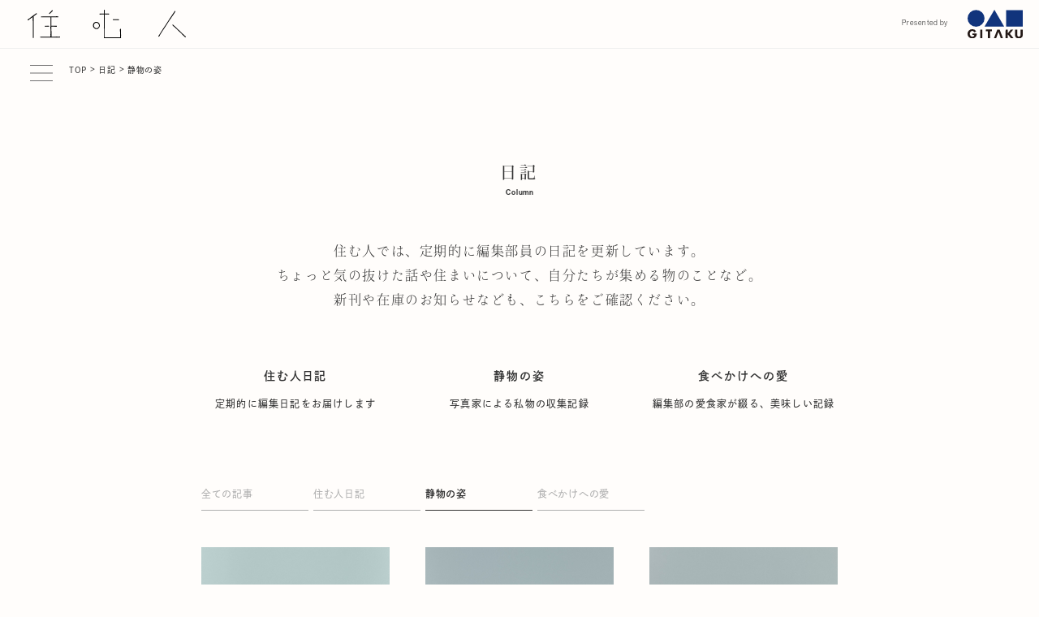

--- FILE ---
content_type: text/html; charset=UTF-8
request_url: https://sumuhito.jp/column/collection
body_size: 4184
content:
<!DOCTYPE html>
<html lang="ja">
<head>
	<meta charset="UTF-8">
	<meta http-equiv="x-ua-compatible" content="IE=edge">
	<meta name="viewport" content="width=device-width,initial-scale=1, user-scalable=0">

	<title>静物の姿 | 住む人</title>
	
<!-- All In One SEO Pack 3.6.2[207,217] -->
<script type="application/ld+json" class="aioseop-schema">{}</script>
<link rel="canonical" href="https://sumuhito.jp/staff-column-category/collection" />
			<script type="text/javascript" >
				window.ga=window.ga||function(){(ga.q=ga.q||[]).push(arguments)};ga.l=+new Date;
				ga('create', 'UA-164939080-1', 'auto');
				// Plugins
				
				ga('send', 'pageview');
			</script>
			<script async src="https://www.google-analytics.com/analytics.js"></script>
			<!-- All In One SEO Pack -->
<link rel='dns-prefetch' href='//s.w.org' />
<link rel="alternate" type="application/rss+xml" title="住む人 &raquo; 静物の姿 column_category のフィード" href="https://sumuhito.jp/staff-column-category/collection/feed" />
<link rel='stylesheet' id='wp-block-library-css'  href='https://sumuhito.jp/cms/wp-includes/css/dist/block-library/style.min.css?ver=5.4.18' type='text/css' media='all' />
<link rel='stylesheet' id='responsive-slick-slider-css'  href='https://sumuhito.jp/cms/wp-content/plugins/responsive-slick-slider/public/css/responsive-slick-slider-public.css?ver=1.2.0' type='text/css' media='all' />
<link rel='stylesheet' id='slick-css'  href='https://sumuhito.jp/cms/wp-content/plugins/responsive-slick-slider/public/css/slick.css?ver=1.2.0' type='text/css' media='all' />
<script type='text/javascript' src='https://sumuhito.jp/cms/wp-includes/js/jquery/jquery.js?ver=1.12.4-wp'></script>
<script type='text/javascript' src='https://sumuhito.jp/cms/wp-includes/js/jquery/jquery-migrate.min.js?ver=1.4.1'></script>
<script type='text/javascript' src='https://sumuhito.jp/cms/wp-content/plugins/responsive-slick-slider/public/js/responsive-slick-slider-public.js?ver=1.2.0'></script>
<script type='text/javascript' src='https://sumuhito.jp/cms/wp-content/plugins/responsive-slick-slider/public/js/slick.min.js?ver=1.2.0'></script>
<script src="//www.google.com/recaptcha/api.js"></script>
<script type="text/javascript">
jQuery(function() {
	// reCAPTCHAの挿入
	jQuery( '.mw_wp_form_input button, .mw_wp_form_input input[type="submit"]' ).before( '<div data-callback="syncerRecaptchaCallback" data-sitekey="6LcDtMgcAAAAAL-_Fyf7eVED4mw-MZbyrALYbFfq" class="g-recaptcha"></div>' );
	// [input] Add disabled to input or button
	jQuery( '.mw_wp_form_input button, .mw_wp_form_input input[type="submit"]' ).attr( "disabled", "disabled" );
	// [confirm] Remove disabled
	jQuery( '.mw_wp_form_confirm input, .mw_wp_form_confirm select, .mw_wp_form_confirm textarea, .mw_wp_form_confirm button' ).removeAttr( 'disabled' );
});
// reCAPTCHA Callback
function syncerRecaptchaCallback( code ) {
	if(code != "") {
		jQuery( '.mw_wp_form_input button, .mw_wp_form_input input[type="submit"]' ).removeAttr( 'disabled' );
	}
}
</script>
<style type="text/css">
.g-recaptcha { margin: 20px 0 15px; }.g-recaptcha > div { margin: 0 auto; }</style>
<script src="https://www.youtube.com/iframe_api"></script>
	<!-- Adobe Fonts -->
	<script>
        (function(d) {
            var config = {
                    kitId: 'dwr1bth',
                    scriptTimeout: 3000,
                    async: true
                },
                h=d.documentElement,t=setTimeout(function(){h.className=h.className.replace(/\bwf-loading\b/g,"")+" wf-inactive";},config.scriptTimeout),tk=d.createElement("script"),f=false,s=d.getElementsByTagName("script")[0],a;h.className+=" wf-loading";tk.src='https://use.typekit.net/'+config.kitId+'.js';tk.async=true;tk.onload=tk.onreadystatechange=function(){a=this.readyState;if(f||a&&a!="complete"&&a!="loaded")return;f=true;clearTimeout(t);try{Typekit.load(config)}catch(e){}};s.parentNode.insertBefore(tk,s)
        })(document);
	</script>

	<link rel="stylesheet" href="https://sumuhito.jp/cms/wp-content/themes/sumuhito/assets/css/style.css?1767722870">
	<script type="text/javascript" src="https://sumuhito.jp/cms/wp-content/themes/sumuhito/assets/js/lib.js?1767722870" charset="utf-8"></script>
	<script>
        var $jquery3 = $.noConflict(true);
	</script>
	<script src="https://sumuhito.jp/cms/wp-content/themes/sumuhito/assets/js/bundle.js?1767722870"></script>

</head>
<body class="archive tax-column_category term-collection term-12  page-hide" data-tmpdir="https://sumuhito.jp/cms/wp-content/themes/sumuhito/">
<div id="container">

<header class="p-header">
	<div class="header-inner l-container">
		<div class="logo-wrap">
			<a href="/" class="header-logo"><img src="https://sumuhito.jp/cms/wp-content/themes/sumuhito/assets/img/common/sumu-hito-logo.svg" alt="住む人" class="logo"></a>
			<div class="menu-trigger"><span></span><span></span><span></span></div>
			<a href="https://gitaku.co.jp" target="_blank"><p class="gitaku-logo"><span>Presented by</span><img src="https://sumuhito.jp/cms/wp-content/themes/sumuhito/assets/img/common/logo_gitaku.svg" alt="技拓"></p></a>
		</div>

		<nav class="g-nav">
			<div class="pc-close"><a href="">Close <span></span></a></div>
			<ul class="g-nav-inner">
				<li><a href="/about">住む人とは</a></li>
				<li><a href="/magazine">読み物</a></li>
				<li><a href="/column">日記</a></li>
				<li><a href="/gitaku-guide">技拓について</a></li>
				<li><a href="/household-goods">暮らしの道具</a></li>
				<li><a href="/book">本の〈住む人〉</a></li>
				<li><a href="/contact">お問い合せ</a></li>
				<li class="external-link link-instagram"><a href="https://www.instagram.com/sumuhito/" target="_blank"><img src="https://sumuhito.jp/cms/wp-content/themes/sumuhito/assets/img/common/icon_insta.svg" alt="Instagram"><span>Instagram</span></a></li>
				<li class="external-link"><a href="https://gitaku.co.jp">GITAKU Website</a></li>
			</ul>
		</nav>
	</div>
</header>

<div class="breadcrumb-wrap">
	<div class="pc-menu-trigger"><span class="line"></span><span class="text">MENU</span></div>
	<nav class="breadcrumbs">
			<!-- Breadcrumb NavXT 6.4.0 -->
<span property="itemListElement" typeof="ListItem"><a property="item" typeof="WebPage" title="Go to 住む人." href="https://sumuhito.jp" class="home" ><span property="name">TOP</span></a><meta property="position" content="1"></span><span class='separator'>&gt;</span><span property="itemListElement" typeof="ListItem"><a property="item" typeof="WebPage" title="Go to 日記." href="https://sumuhito.jp/column" class="post post-column-archive" ><span property="name">日記</span></a><meta property="position" content="2"></span><span class='separator'>&gt;</span><span property="itemListElement" typeof="ListItem"><span property="name">静物の姿</span><meta property="position" content="3"></span>	</nav>
</div>
<div class="p-articles l-page-container l-sp l-md">

	<h2 class="c-heading">日記<small>Column</small></h2>
	<p class="page-lead c-tablet-center">住む人では、定期的に編集部員の日記を更新しています。<br class="sp-hidden">ちょっと気の抜けた話や住まいについて、自分たちが集める物のことなど。<br class="sp-hidden">新刊や在庫のお知らせなども、こちらをご確認ください。</p>

	<div class="staff-column-description">
		<div class="description-box">
			<h2 class="description-heading">住む人日記</h2>
			<p>定期的に編集日記をお届けします</p>
		</div>
		<div class="description-box">
			<h2 class="description-heading">静物の姿</h2>
			<p>写真家による私物の収集記録</p>
		</div>
		<div class="description-box">
			<h2 class="description-heading">食べかけへの愛</h2>
			<p>編集部の愛食家が綴る、美味しい記録</p>
		</div>
	</div>

	<nav class="category-wrap sp-hidden">
		<ul class="category-list">
			<li><a href="/column">全ての記事</a></li>
			<li><a href="/column/diary">住む人日記</a></li><li><a href="/column/collection" class="active">静物の姿</a></li><li><a href="/column/love">食べかけへの愛</a></li>		</ul>
	</nav>
	<div class="narrow-down tablet-hidden">
		<p class="narrow-down-title">絞り込み：</p>
		<div class="select-wrap">
			<select class="category-change">
				<option value="/column">全ての記事</option>
				<option value="/column/diary">住む人日記</option><option value="/column/collection" selected>静物の姿</option><option value="/column/love">食べかけへの愛</option>			</select>
		</div>
	</div>

	<div class="articles">
								<a href="https://sumuhito.jp/column/collection/636">
				<div class="article-box">
					<figure class="figure"><img width="2560" height="1978" src="https://sumuhito.jp/cms/wp-content/uploads/2020/05/L1177914のコピー-scaled.jpg" class="attachment-blog_thumbnail size-blog_thumbnail wp-post-image" alt="" srcset="https://sumuhito.jp/cms/wp-content/uploads/2020/05/L1177914のコピー-scaled.jpg 2560w, https://sumuhito.jp/cms/wp-content/uploads/2020/05/L1177914のコピー-300x232.jpg 300w, https://sumuhito.jp/cms/wp-content/uploads/2020/05/L1177914のコピー-1024x791.jpg 1024w, https://sumuhito.jp/cms/wp-content/uploads/2020/05/L1177914のコピー-768x593.jpg 768w, https://sumuhito.jp/cms/wp-content/uploads/2020/05/L1177914のコピー-1536x1187.jpg 1536w, https://sumuhito.jp/cms/wp-content/uploads/2020/05/L1177914のコピー-2048x1583.jpg 2048w" sizes="(max-width: 2560px) 100vw, 2560px" /></figure>
					<p class="category-name">静物の姿</p>
					<h2 class="article-title">大より小がすき</h2>
					<time class="date">2020.05.07</time>
				</div><!-- / article-box -->
			</a>
								<a href="https://sumuhito.jp/column/collection/297">
				<div class="article-box">
					<figure class="figure"><img width="2560" height="2048" src="https://sumuhito.jp/cms/wp-content/uploads/2020/04/L1178125-scaled.jpg" class="attachment-blog_thumbnail size-blog_thumbnail wp-post-image" alt="" srcset="https://sumuhito.jp/cms/wp-content/uploads/2020/04/L1178125-scaled.jpg 2560w, https://sumuhito.jp/cms/wp-content/uploads/2020/04/L1178125-300x240.jpg 300w, https://sumuhito.jp/cms/wp-content/uploads/2020/04/L1178125-1024x819.jpg 1024w, https://sumuhito.jp/cms/wp-content/uploads/2020/04/L1178125-768x614.jpg 768w, https://sumuhito.jp/cms/wp-content/uploads/2020/04/L1178125-1536x1229.jpg 1536w, https://sumuhito.jp/cms/wp-content/uploads/2020/04/L1178125-2048x1639.jpg 2048w" sizes="(max-width: 2560px) 100vw, 2560px" /></figure>
					<p class="category-name">静物の姿</p>
					<h2 class="article-title">まる さんかく しかく</h2>
					<time class="date">2020.04.24</time>
				</div><!-- / article-box -->
			</a>
								<a href="https://sumuhito.jp/column/collection/293">
				<div class="article-box">
					<figure class="figure"><img width="2560" height="2048" src="https://sumuhito.jp/cms/wp-content/uploads/2020/04/L1178033-3-scaled.jpg" class="attachment-blog_thumbnail size-blog_thumbnail wp-post-image" alt="" srcset="https://sumuhito.jp/cms/wp-content/uploads/2020/04/L1178033-3-scaled.jpg 2560w, https://sumuhito.jp/cms/wp-content/uploads/2020/04/L1178033-3-300x240.jpg 300w, https://sumuhito.jp/cms/wp-content/uploads/2020/04/L1178033-3-1024x819.jpg 1024w, https://sumuhito.jp/cms/wp-content/uploads/2020/04/L1178033-3-768x614.jpg 768w, https://sumuhito.jp/cms/wp-content/uploads/2020/04/L1178033-3-1536x1229.jpg 1536w, https://sumuhito.jp/cms/wp-content/uploads/2020/04/L1178033-3-2048x1638.jpg 2048w" sizes="(max-width: 2560px) 100vw, 2560px" /></figure>
					<p class="category-name">静物の姿</p>
					<h2 class="article-title">ちょっと紛い物</h2>
					<time class="date">2020.04.24</time>
				</div><!-- / article-box -->
			</a>
								<a href="https://sumuhito.jp/column/collection/194">
				<div class="article-box">
					<figure class="figure"><img width="2560" height="2048" src="https://sumuhito.jp/cms/wp-content/uploads/2020/04/L1177960-2-scaled.jpg" class="attachment-blog_thumbnail size-blog_thumbnail wp-post-image" alt="" srcset="https://sumuhito.jp/cms/wp-content/uploads/2020/04/L1177960-2-scaled.jpg 2560w, https://sumuhito.jp/cms/wp-content/uploads/2020/04/L1177960-2-300x240.jpg 300w, https://sumuhito.jp/cms/wp-content/uploads/2020/04/L1177960-2-1024x819.jpg 1024w, https://sumuhito.jp/cms/wp-content/uploads/2020/04/L1177960-2-768x614.jpg 768w, https://sumuhito.jp/cms/wp-content/uploads/2020/04/L1177960-2-1536x1229.jpg 1536w, https://sumuhito.jp/cms/wp-content/uploads/2020/04/L1177960-2-2048x1639.jpg 2048w" sizes="(max-width: 2560px) 100vw, 2560px" /></figure>
					<p class="category-name">静物の姿</p>
					<h2 class="article-title">三つの三角</h2>
					<time class="date">2020.04.19</time>
				</div><!-- / article-box -->
			</a>
			</div><!-- / articles -->

	<div class='wp-pagenavi' role='navigation'>
<span aria-current='page' class='current'>1</span>
</div></div>
<nav class="p-footer-nav">
	<div class="l-md">
		<ul>
			<li><a href="/about">住む人とは</a></li>
			<li><a href="/magazine">読み物</a>
				<ul>
					<li><a href="/magazine/%e3%83%90%e3%83%83%e3%82%af%e3%83%8a%e3%83%b3%e3%83%90%e3%83%bc">–バックナンバー</a></li><li><a href="/magazine/%e3%81%8a%e7%9f%a5%e3%82%89%e3%81%9b">–お知らせ</a></li><li><a href="/magazine/owner">–施主取材</a></li><li><a href="/magazine/outside">–外部取材</a></li>				</ul>
			</li>
			<li><a href="/column">日記</a>
				<ul>
					<li><a href="/column/diary">–住む人日記</a></li><li><a href="/column/collection">–静物の姿</a></li><li><a href="/column/love">–食べかけへの愛</a></li>				</ul>
			</li>
			<li><a href="/gitaku-guide">技拓について</a></li>
			<li><a href="/household-goods">暮らしの道具</a>
				<ul>
					<li><a href="/household-goods">–インテリア</a></li>
					<li><a href="/household-goods">–ブランド</a></li>
				</ul>
			</li>
			<li><a href="/book">本の〈住む人〉</a>
				<ul>
					<li><a href="/book">–オンラインショップ</a></li>
					<li><a href="/book/#shop">–ショップリスト</a></li>
					<li><a href="/book/#back-number">–バックナンバー</a></li>
					<li><a href="/book/#info">–書店様へ</a></li>
				</ul>
			</li>
			<li><a href="/contact">お問い合せ</a></li>
		</ul>
	</div>
</nav>

<footer class="p-footer">
	<div class="inner">
		<p class="presented"><span class="tablet-hidden">Presented by</span><a href="https://www.gitaku.co.jp" target="_blank"><img src="https://sumuhito.jp/cms/wp-content/themes/sumuhito/assets/img/common/logo_gitaku.svg" alt="技拓"></a></p>

		<nav class="external-link">
			<ul>
				<li><a href="https://www.instagram.com/sumuhito/" target="_blank"><img src="https://sumuhito.jp/cms/wp-content/themes/sumuhito/assets/img/common/icon_insta.svg" alt="Instagram">Instagram</a></li>
				<li><a href="https://www.gitaku.co.jp" target="_blank">GITAKU Website</a></li>
			</ul>
		</nav>

		<p class="copyright"><span class="small">©2020– GITAKU Co., Ltd.</span></p>
	</div>
</footer>

</div>
<script type='text/javascript' src='https://sumuhito.jp/cms/wp-content/plugins/responsive-slick-slider/public/js/jquery.vimeo.api.js?ver=1.2.0'></script>
<script type='text/javascript' src='https://sumuhito.jp/cms/wp-includes/js/wp-embed.min.js?ver=5.4.18'></script>
<div class="fadeAnimationWrap"></div>

</body>
</html><!-- WP Fastest Cache file was created in 0.10682702064514 seconds, on 07-01-26 3:07:50 -->

--- FILE ---
content_type: text/css
request_url: https://sumuhito.jp/cms/wp-content/themes/sumuhito/assets/css/style.css?1767722870
body_size: 11662
content:
@charset "UTF-8";/*!
 * ress.css • v1.2.2
 * MIT License
 * github.com/filipelinhares/ress
 */html{-webkit-box-sizing:border-box;box-sizing:border-box;overflow-y:scroll;-webkit-text-size-adjust:100%}*,::after,::before{background-repeat:no-repeat;-webkit-box-sizing:inherit;box-sizing:inherit}::after,::before{text-decoration:inherit;vertical-align:inherit}*{padding:0;margin:0}audio:not([controls]){display:none;height:0}hr{overflow:visible}article,aside,details,figcaption,figure,footer,header,main,menu,nav,section,summary{display:block}summary{display:list-item}small{font-size:80%}[hidden],template{display:none}abbr[title]{border-bottom:1px dotted;text-decoration:none}a{background-color:transparent;-webkit-text-decoration-skip:objects}code,kbd,pre,samp{font-family:monospace,monospace}b,strong{font-weight:bolder}dfn{font-style:italic}mark{background-color:#ff0;color:#000}sub,sup{font-size:75%;line-height:0;position:relative;vertical-align:baseline}sub{bottom:-.25em}sup{top:-.5em}input{border-radius:0}[role=button],[type=button],[type=reset],[type=submit],button{cursor:pointer}[disabled]{cursor:default}[type=number]{width:auto}[type=search]{-webkit-appearance:textfield}[type=search]::-webkit-search-cancel-button,[type=search]::-webkit-search-decoration{-webkit-appearance:none}textarea{overflow:auto;resize:vertical}optgroup{font-weight:700}button{overflow:visible}[type=button]::-moz-focus-inner,[type=reset]::-moz-focus-inner,[type=submit]::-moz-focus-inner,button::-moz-focus-inner{border-style:0;padding:0}[type=button]::-moz-focus-inner,[type=reset]::-moz-focus-inner,[type=submit]::-moz-focus-inner,button:-moz-focusring{outline:1px dotted ButtonText}[type=reset],[type=submit],button,html [type=button]{-webkit-appearance:button}button,select{text-transform:none}button,input,select,textarea{background-color:transparent;border-style:none;color:inherit}select::-ms-expand{display:none}select::-ms-value{color:currentColor}legend{border:0;color:inherit;display:table;max-width:100%;white-space:normal}::-webkit-file-upload-button{-webkit-appearance:button;font:inherit}[type=search]{-webkit-appearance:textfield;outline-offset:-2px}img{border-style:none}progress{vertical-align:baseline}svg:not(:root){overflow:hidden}audio,canvas,progress,video{display:inline-block}[aria-busy=true]{cursor:progress}[aria-controls]{cursor:pointer}[aria-disabled]{cursor:default}::-moz-selection{background-color:#b3d4fc;color:#000;text-shadow:none}::selection{background-color:#b3d4fc;color:#000;text-shadow:none}*{-webkit-box-sizing:border-box;box-sizing:border-box}html{position:relative;min-height:100%;font-size:62.5%;background-color:#fffdfb}.f-grotesk5{font-family:neue-haas-grotesk-display,sans-serif;font-weight:500;letter-spacing:.1em}.f-grotesk6{font-family:neue-haas-grotesk-display,sans-serif;font-weight:600;letter-spacing:.1em}.f-mrs4{font-family:mrs-eaves,serif;font-weight:400}.f-mrs7{font-family:mrs-eaves,serif;font-weight:700}.f-yugothic{font-family:YuGothic,"游ゴシック Medium","Yu Gothic Medium","游ゴシック","Yu Gothic",dnp-shuei-gothic-gin-std,sans-serif}body{font-family:ryo-text-plusn,serif;font-size:12px;font-size:1.2rem;line-height:24px;letter-spacing:0;font-weight:500;letter-spacing:.05em;color:#333;-webkit-font-smoothing:antialiased}body.fixed{position:fixed;width:100%;height:100%;left:0}body.page-hide{display:none}section{margin:auto}.loaded{display:block}ul{list-style:none}img{width:100%;max-width:100%;height:auto;vertical-align:bottom}a{color:#333;text-decoration:none;-webkit-transition:opacity .2s;transition:opacity .2s}a img{-webkit-transition:opacity .2s;transition:opacity .2s}:focus{outline:0}svg{width:100%;height:auto}sub,sup{font-size:80%;padding-left:3px;top:-.4em}.sp-hidden{display:none}.tablet-hidden{display:inline-block}.pc-hidden{display:inline-block}.tablet-visible{display:none}.l-sp{position:relative;padding:0 20px}.l-sp-small{position:relative;width:78%;margin:auto}.l-sp-mid{position:relative;width:84%;margin:auto}.l-sp-primary{position:relative;width:89%;margin:auto}.l-sp-large{position:relative;width:94%;margin:auto}.l-page-container{padding-top:36px}.l-article-container{padding:24.5px}.l-fb-left{display:-webkit-box;display:-webkit-flex;display:-ms-flexbox;display:flex;-webkit-box-orient:horizontal;-webkit-box-direction:normal;-webkit-flex-direction:row;-ms-flex-direction:row;flex-direction:row;-webkit-box-pack:start;-webkit-justify-content:flex-start;-ms-flex-pack:start;justify-content:flex-start;-webkit-flex-wrap:wrap;-ms-flex-wrap:wrap;flex-wrap:wrap;-webkit-box-align:start;-webkit-align-items:flex-start;-ms-flex-align:start;align-items:flex-start}.l-fb-right{display:-webkit-box;display:-webkit-flex;display:-ms-flexbox;display:flex;-webkit-box-pack:end;-webkit-justify-content:flex-end;-ms-flex-pack:end;justify-content:flex-end;-webkit-flex-wrap:wrap;-ms-flex-wrap:wrap;flex-wrap:wrap}.l-fb-center{display:-webkit-box;display:-webkit-flex;display:-ms-flexbox;display:flex;-webkit-box-pack:center;-webkit-justify-content:center;-ms-flex-pack:center;justify-content:center;-webkit-flex-wrap:wrap;-ms-flex-wrap:wrap;flex-wrap:wrap}.l-fb-evenly{display:-webkit-box;display:-webkit-flex;display:-ms-flexbox;display:flex;-webkit-box-pack:space-evenly;-webkit-justify-content:space-evenly;-ms-flex-pack:space-evenly;justify-content:space-evenly;-webkit-flex-wrap:wrap;-ms-flex-wrap:wrap;flex-wrap:wrap}.l-fb-between{display:-webkit-box;display:-webkit-flex;display:-ms-flexbox;display:flex;-webkit-box-pack:justify;-webkit-justify-content:space-between;-ms-flex-pack:justify;justify-content:space-between;-webkit-flex-wrap:wrap;-ms-flex-wrap:wrap;flex-wrap:wrap}.l-fb-between-sp{display:-webkit-box;display:-webkit-flex;display:-ms-flexbox;display:flex;-webkit-box-pack:justify;-webkit-justify-content:space-between;-ms-flex-pack:justify;justify-content:space-between;-webkit-flex-wrap:wrap;-ms-flex-wrap:wrap;flex-wrap:wrap}.p-footer{text-align:center;border-top:solid 1px #eee;padding-bottom:13px}.p-footer .external-link ul{display:-webkit-box;display:-webkit-flex;display:-ms-flexbox;display:flex;-webkit-box-align:center;-webkit-align-items:center;-ms-flex-align:center;align-items:center;-webkit-box-pack:justify;-webkit-justify-content:space-between;-ms-flex-pack:justify;justify-content:space-between;margin:0 auto;padding:0;list-style:none;width:186px;font-family:neue-haas-grotesk-display,sans-serif;font-size:10px;font-size:1rem;line-height:1em;letter-spacing:0;-webkit-transform:scale(.8);-ms-transform:scale(.8);transform:scale(.8);letter-spacing:.8px;font-weight:600}.p-footer .external-link ul img{width:16px;margin-right:7px}.p-footer .external-link ul a{display:-webkit-box;display:-webkit-flex;display:-ms-flexbox;display:flex;-webkit-box-align:center;-webkit-align-items:center;-ms-flex-align:center;align-items:center;text-decoration:underline}.p-footer .presented{width:100%;letter-spacing:.6px;font-weight:600;padding:7px 0 17px;font-family:neue-haas-grotesk-display,sans-serif;letter-spacing:.6px}.p-footer .presented span{font-size:10px;font-size:1rem;line-height:1em;letter-spacing:.6px;-webkit-transform:scale(.6);-ms-transform:scale(.6);transform:scale(.6)}.p-footer .presented img{display:block;width:96px;margin:10px auto 0}.p-footer .copyright{text-align:center;font-weight:500;margin:15px 0 0;padding-top:10px;border-top:solid 1px #eee;font-family:neue-haas-grotesk-display,sans-serif;font-size:10px;font-size:1rem;line-height:1em;letter-spacing:0;letter-spacing:.1em;width:100%}.p-footer .copyright .small{display:block;-webkit-transform:scale(.8);-ms-transform:scale(.8);transform:scale(.8)}.p-footer-nav{display:none}.home .p-header{background-color:#fffdfb;-webkit-transform:translateY(-53px);-ms-transform:translateY(-53px);transform:translateY(-53px);-webkit-transition:-webkit-transform .5s ease-in-out;transition:-webkit-transform .5s ease-in-out;transition:transform .5s ease-in-out;transition:transform .5s ease-in-out,-webkit-transform .5s ease-in-out}.home .p-header .g-nav .pc-close{display:none}.home .p-header .g-nav-inner{width:100%}.home .breadcrumb-wrap{display:none}.p-header{position:fixed;top:0;display:-webkit-box;display:-webkit-flex;display:-ms-flexbox;display:flex;-webkit-box-align:center;-webkit-align-items:center;-ms-flex-align:center;align-items:center;-webkit-box-pack:justify;-webkit-justify-content:space-between;-ms-flex-pack:justify;justify-content:space-between;height:52px;width:100%;background-color:#fffdfb;z-index:9000}.p-header.show{-webkit-transform:translateY(0);-ms-transform:translateY(0);transform:translateY(0);opacity:1}.p-header .header-inner{position:relative;width:100%;height:50px;display:-webkit-box;display:-webkit-flex;display:-ms-flexbox;display:flex;-webkit-box-pack:justify;-webkit-justify-content:space-between;-ms-flex-pack:justify;justify-content:space-between;-webkit-box-align:start;-webkit-align-items:flex-start;-ms-flex-align:start;align-items:flex-start;-webkit-flex-wrap:wrap;-ms-flex-wrap:wrap;flex-wrap:wrap}.p-header .header-logo{display:block;width:158px;margin-left:20px;z-index:9999}.p-header .g-nav{display:none;position:fixed;top:53px;left:0;width:100%;background-color:rgba(232,229,223,.8);-webkit-backdrop-filter:blur(16px);backdrop-filter:blur(16px);display:block;z-index:9900;-webkit-transform:translateX(-100vh);-ms-transform:translateX(-100vh);transform:translateX(-100vh)}.p-header .g-nav.active{-webkit-transform:translateX(0);-ms-transform:translateX(0);transform:translateX(0)}.p-header .nav-bg{position:fixed;top:53px;left:0;width:100%;height:100vh;background-color:rgba(232,229,223,.8);-webkit-backdrop-filter:blur(16px);backdrop-filter:blur(16px);z-index:0}.p-header .nav-bg.is-hide{display:none}.p-header .g-nav-inner{background-color:#fff}.p-header .g-nav-inner li{width:100%;margin:auto;cursor:pointer}.p-header .g-nav-inner li a{display:-webkit-box;display:-webkit-flex;display:-ms-flexbox;display:flex;-webkit-box-align:center;-webkit-align-items:center;-ms-flex-align:center;align-items:center;font-size:14px;font-size:1.4rem;line-height:1em;letter-spacing:0;font-family:YuGothic,"游ゴシック Medium","Yu Gothic Medium","游ゴシック","Yu Gothic",dnp-shuei-gothic-gin-std,sans-serif;letter-spacing:.84px;padding:14px 0 14px 20px;font-weight:500;border-bottom:solid 1px #eee}.p-header .g-nav-inner li.external-link{font-family:neue-haas-grotesk-display,sans-serif;font-size:12px;font-size:1.2rem;line-height:1em;letter-spacing:0;letter-spacing:1.2px}.p-header .g-nav-inner li.external-link img{width:11px;height:12px;margin-right:6px}.p-header .g-nav-inner li.link-instagram{display:block}.p-header .g-nav-inner li.link-instagram span{display:inline}.p-header .logo-wrap{position:relative;display:-webkit-box;display:-webkit-flex;display:-ms-flexbox;display:flex;-webkit-box-align:center;-webkit-align-items:center;-ms-flex-align:center;align-items:center;-webkit-box-pack:justify;-webkit-justify-content:space-between;-ms-flex-pack:justify;justify-content:space-between;width:100%;height:52px;z-index:9000;border-bottom:solid 1px #eee}.p-header .logo-wrap .gitaku-logo{display:none}.p-header .pc-close{display:none}.breadcrumb-wrap{width:100%;overflow:hidden}.breadcrumb-wrap .pc-menu-trigger{display:none}.breadcrumb-wrap .pc-menu-trigger .text{display:block;font-family:neue-haas-grotesk-display,sans-serif;font-size:10px;font-size:1rem;line-height:1em;letter-spacing:0;-webkit-transform:scale(.8);-ms-transform:scale(.8);transform:scale(.8);letter-spacing:.8px}.breadcrumb-wrap .pc-menu-trigger .line{display:block;position:relative;width:28px;height:20px;border-top:solid 1px #707070;border-bottom:solid 1px #707070;margin-bottom:8px}.breadcrumb-wrap .pc-menu-trigger .line:after{position:absolute;top:50%;-webkit-transform:translateY(-50%);-ms-transform:translateY(-50%);transform:translateY(-50%);content:'';display:block;width:100%;border-top:solid 1px #707070}.breadcrumb-wrap .breadcrumbs-list{position:relative;display:-webkit-box;display:-webkit-flex;display:-ms-flexbox;display:flex;-webkit-box-align:center;-webkit-align-items:center;-ms-flex-align:center;align-items:center;font-family:YuGothic,"游ゴシック Medium","Yu Gothic Medium","游ゴシック","Yu Gothic",dnp-shuei-gothic-gin-std,sans-serif;font-weight:500;font-size:10px;font-size:1rem;line-height:1em;letter-spacing:0;letter-spacing:.6px}.breadcrumb-wrap .breadcrumbs-list li{display:-webkit-box;display:-webkit-flex;display:-ms-flexbox;display:flex;-webkit-box-align:center;-webkit-align-items:center;-ms-flex-align:center;align-items:center}.breadcrumb-wrap .breadcrumbs-list li:after{content:' > ';display:block;margin:0 4px 2px}.breadcrumb-wrap .breadcrumbs-list li:last-child:after{display:none}.breadcrumb-wrap{position:relative;display:-webkit-box;display:-webkit-flex;display:-ms-flexbox;display:flex;-webkit-box-align:center;-webkit-align-items:center;-ms-flex-align:center;align-items:center;margin-top:53px;width:100%;height:30px;padding-left:20px;background-color:#fffdfb;border-bottom:solid 1px #eee;z-index:5000}.breadcrumb-wrap .pc-menu-trigger{display:none}.breadcrumb-wrap .breadcrumbs{display:-webkit-box;display:-webkit-flex;display:-ms-flexbox;display:flex;-webkit-box-align:center;-webkit-align-items:center;-ms-flex-align:center;align-items:center;overflow:hidden}.breadcrumb-wrap .separator{display:inline-block;padding:0 4px 1px}.breadcrumb-wrap span{position:relative;font-family:YuGothic,"游ゴシック Medium","Yu Gothic Medium","游ゴシック","Yu Gothic",dnp-shuei-gothic-gin-std,sans-serif;font-weight:500;font-size:10px;font-size:1rem;line-height:1em;letter-spacing:0;letter-spacing:.6px;white-space:nowrap}.breadcrumb-wrap .current-item{display:block;overflow:hidden;text-overflow:ellipsis;padding-right:1em}.anime-fadeIn{opacity:0;-webkit-transition:opacity 2s ease-out;transition:opacity 2s ease-out}.anime-fadeIn.inview{opacity:1}.anime-fadeInUp{-webkit-transition:all 1.5s ease-out;transition:all 1.5s ease-out;opacity:0;-webkit-transform:translate(0,60px);-ms-transform:translate(0,60px);transform:translate(0,60px)}.anime-fadeInUp.inview{opacity:1;-webkit-transform:translate(0,0);-ms-transform:translate(0,0);transform:translate(0,0)}.anime-fadeInLeft{display:block;-webkit-transition:all 2s ease-out;transition:all 2s ease-out;-webkit-transform:translateX(-30px);-ms-transform:translateX(-30px);transform:translateX(-30px);opacity:0}.anime-fadeInLeft.inview{-webkit-transform:translateX(0);-ms-transform:translateX(0);transform:translateX(0);opacity:1}.menu-trigger,.menu-trigger span{display:block;-webkit-transition:all .4s;transition:all .4s;-webkit-box-sizing:border-box;box-sizing:border-box;cursor:pointer}.menu-trigger{display:block;position:absolute;right:20px;top:50%;-webkit-transform:translateY(-50%);-ms-transform:translateY(-50%);transform:translateY(-50%);width:28px;height:20px;z-index:9999}.menu-trigger span{position:absolute;left:0;width:100%;height:1px;background-color:#707070}.menu-trigger span:nth-of-type(1){top:0}.menu-trigger span:nth-of-type(2){top:9px}.menu-trigger span:nth-of-type(3){bottom:0}.menu-trigger.active span{background-color:#000}.menu-trigger.active span:nth-of-type(1){-webkit-transform:translateY(10px) rotate(-45deg);-ms-transform:translateY(10px) rotate(-45deg);transform:translateY(10px) rotate(-45deg);background-color:#000}.menu-trigger.active span:nth-of-type(2){opacity:0}.menu-trigger.active span:nth-of-type(3){-webkit-transform:translateY(-10px) rotate(45deg);-ms-transform:translateY(-10px) rotate(45deg);transform:translateY(-10px) rotate(45deg);background-color:#000}.wp-pagenavi{position:relative;display:-webkit-box;display:-webkit-flex;display:-ms-flexbox;display:flex;-webkit-box-pack:center;-webkit-justify-content:center;-ms-flex-pack:center;justify-content:center;width:100%;text-align:center;font-family:YuGothic,"游ゴシック Medium","Yu Gothic Medium","游ゴシック","Yu Gothic",dnp-shuei-gothic-gin-std,sans-serif;font-weight:700;font-size:12px;font-size:1.2rem;line-height:1em;letter-spacing:0;margin-bottom:27px;color:#333}.wp-pagenavi .current{margin:0 7px}.wp-pagenavi .page{display:none;color:#d0d0d0;margin:0 7px}.wp-pagenavi .show{display:inline}.wp-pagenavi .previouspostslink{display:-webkit-box;display:-webkit-flex;display:-ms-flexbox;display:flex;position:absolute;left:0;font-size:10px;font-size:1rem;line-height:1em;letter-spacing:0}.wp-pagenavi .previouspostslink:before{content:'';display:block;border-bottom:solid 1px #707070;width:14px;margin-right:2px}.wp-pagenavi .previouspostslink:after{position:absolute;left:0;bottom:0;content:'';display:block;border-bottom:solid 1px #707070;width:14px;-webkit-transform-origin:left bottom;-ms-transform-origin:left bottom;transform-origin:left bottom;-webkit-transform:rotate(-40deg);-ms-transform:rotate(-40deg);transform:rotate(-40deg)}.wp-pagenavi .nextpostslink{display:-webkit-box;display:-webkit-flex;display:-ms-flexbox;display:flex;position:absolute;right:0;font-size:10px;font-size:1rem;line-height:1em;letter-spacing:0}.wp-pagenavi .nextpostslink:after{content:'';display:block;border-bottom:solid 1px #707070;width:14px;margin-left:2px}.wp-pagenavi .nextpostslink:before{position:absolute;right:0;bottom:0;content:'';display:block;border-bottom:solid 1px #707070;width:14px;-webkit-transform-origin:right bottom;-ms-transform-origin:right bottom;transform-origin:right bottom;-webkit-transform:rotate(40deg);-ms-transform:rotate(40deg);transform:rotate(40deg)}.c-heading{text-align:center;font-size:20px;font-size:2rem;line-height:1em;letter-spacing:0;font-weight:500;margin-bottom:30px;letter-spacing:2px;-webkit-font-feature-settings:"palt";font-feature-settings:"palt";letter-spacing:.2em}.c-heading small{display:block;font-size:10px;font-size:1rem;line-height:1em;letter-spacing:0;-webkit-transform:scale(.9);-ms-transform:scale(.9);transform:scale(.9);margin-top:6px;font-family:neue-haas-grotesk-display,sans-serif;font-weight:600;letter-spacing:.8px}.c-heading--shufu{font-size:24px;font-size:2.4rem;line-height:1em;letter-spacing:0}.c-heading--shufu span{display:block;font-size:14px;font-size:1.4rem;line-height:1em;letter-spacing:0;margin-top:14px}.c-heading--shufu small{display:block;font-size:10px;font-size:1rem;line-height:1em;letter-spacing:0;-webkit-transform:scale(.9);-ms-transform:scale(.9);transform:scale(.9);margin-top:6px;font-family:neue-haas-grotesk-display,sans-serif;font-weight:600;letter-spacing:.8px}.c-btn{display:-webkit-box;display:-webkit-flex;display:-ms-flexbox;display:flex;-webkit-box-align:center;-webkit-align-items:center;-ms-flex-align:center;align-items:center;-webkit-box-pack:center;-webkit-justify-content:center;-ms-flex-pack:center;justify-content:center;width:280px;height:52px;border:solid 1px #d0d0d0;background-color:#fff;font-family:YuGothic,"游ゴシック Medium","Yu Gothic Medium","游ゴシック","Yu Gothic",dnp-shuei-gothic-gin-std,sans-serif;font-weight:500;font-size:12px;font-size:1.2rem;line-height:1em;letter-spacing:-.24px;margin:auto}.bl-btn-animation{-webkit-transition:all .3s;transition:all .3s}.bl-btn-animation .icon-fill{-webkit-transition:all .3s;transition:all .3s;display:block;margin-left:10px;width:16px}.bl-btn-animation:hover{opacity:1!important;background-color:#183267!important;color:#fffdfb!important}.bl-btn-animation:hover .icon-fill{fill:#fff!important}.p-top .c-heading{margin-bottom:13px}.p-top .main{position:relative;width:100%;height:100vh;padding:56px 0 0 31px}.p-top .main-brand{position:relative;width:93px;height:403px;padding:16px 0 0 7px;background-color:#fff}.p-top .brand-name{width:38px}.p-top .gitaku-logo{position:absolute;right:8px;bottom:18px;width:53px}.p-top .gitaku-logo span{display:block;font-family:neue-haas-grotesk-display,sans-serif;font-size:10px;font-size:1rem;line-height:1em;letter-spacing:0;letter-spacing:.6px;-webkit-transform:scale(.8);-ms-transform:scale(.8);transform:scale(.8);white-space:nowrap;margin-left:-4px}.p-top .gitaku-logo img{margin-top:10px}.p-top .scroll-arrow{position:absolute;left:0;bottom:30px;width:100%;height:50px;z-index:2;display:inline-block;text-decoration:none}.p-top .scroll-arrow span{position:absolute;top:0;left:50%;width:40px;height:20px;-webkit-animation:sdb 2.5s infinite;animation:sdb 2.5s infinite}.p-top .scroll-arrow span:before{position:absolute;left:0;bottom:0;content:'';width:20px;height:1px;display:block;border-top:solid 1px #fff;-webkit-transform:rotate(26deg);-ms-transform:rotate(26deg);transform:rotate(26deg);margin:-10px 0 0 -9px}.p-top .scroll-arrow span:after{position:absolute;left:0;bottom:0;content:'';width:20px;height:1px;display:block;border-top:solid 1px #fff;-webkit-transform:rotate(-26deg);-ms-transform:rotate(-26deg);transform:rotate(-26deg);margin:-10px 0 0 9px}.p-top .hero{padding:40px 0 0 0;margin:0 0 16px}.p-top .latest-archive{padding:40px 0 80px 0}.p-top .latest-archive .link-more{display:none;-webkit-box-align:center;-webkit-align-items:center;-ms-flex-align:center;align-items:center;-webkit-box-pack:center;-webkit-justify-content:center;-ms-flex-pack:center;justify-content:center;-webkit-box-orient:vertical;-webkit-box-direction:normal;-webkit-flex-direction:column;-ms-flex-direction:column;flex-direction:column;-webkit-flex-wrap:wrap;-ms-flex-wrap:wrap;flex-wrap:wrap;border:solid 1px #eee;width:100%;height:39px;font-weight:700;margin:auto;color:#333;font-family:YuGothic,"游ゴシック Medium","Yu Gothic Medium","游ゴシック","Yu Gothic",dnp-shuei-gothic-gin-std,sans-serif;font-weight:700;font-size:10px;font-size:1rem;line-height:1em;letter-spacing:1px}.p-top .latest-archive .link-more img{width:34px;margin-top:4px}.p-top .latest-archive .link-more.is-show{display:-webkit-box;display:-webkit-flex;display:-ms-flexbox;display:flex}.p-top .article-categories{position:relative;z-index:1000}.p-top .article-categories .category-box{position:relative;display:-webkit-box;display:-webkit-flex;display:-ms-flexbox;display:flex;-webkit-box-align:center;-webkit-align-items:center;-ms-flex-align:center;align-items:center;-webkit-box-pack:justify;-webkit-justify-content:space-between;-ms-flex-pack:justify;justify-content:space-between;height:80px;padding:0 10px;margin:0 0 4px;color:#fff}.p-top .article-categories .category-box .image{display:block;position:absolute;top:0;left:0;width:100%;padding-top:80px;overflow:hidden;z-index:0}.p-top .article-categories .category-box .image img{position:absolute;top:50%;left:50%;-webkit-transform:translate(-50%,-50%);-ms-transform:translate(-50%,-50%);transform:translate(-50%,-50%);width:auto;height:auto;min-width:100%;min-height:100%;z-index:0}.p-top .article-categories .category-box .image:after{content:'';position:absolute;top:0;left:0;display:block;width:100%;height:100%;background:rgba(144,144,144,.2);z-index:5}.p-top .article-categories .category-box .content{position:relative;display:-webkit-box;display:-webkit-flex;display:-ms-flexbox;display:flex;-webkit-box-align:center;-webkit-align-items:center;-ms-flex-align:center;align-items:center;-webkit-box-pack:justify;-webkit-justify-content:space-between;-ms-flex-pack:justify;justify-content:space-between;width:100%;z-index:10}.p-top .article-categories .category-box .category-name{font-size:14px;font-size:1.4rem;line-height:1em;letter-spacing:0;font-weight:500;-webkit-font-feature-settings:"palt";font-feature-settings:"palt";letter-spacing:.1em}.p-top .article-categories .category-box .category-name span{font-size:15px;font-size:1.5rem;line-height:1em;letter-spacing:0}.p-top .article-categories .category-box .read{font-size:10px;font-size:1rem;line-height:1em;letter-spacing:0;font-family:YuGothic,"游ゴシック Medium","Yu Gothic Medium","游ゴシック","Yu Gothic",dnp-shuei-gothic-gin-std,sans-serif;letter-spacing:.4px}.p-top .article-categories .shufunotomo-banner{display:block;margin-bottom:40px}.p-top .article-categories .special-content{margin-top:14px;margin-bottom:15px}.p-top .article-categories .special-content .special-content-heading{display:block;font-family:neue-haas-grotesk-display,sans-serif;font-size:10px;font-size:1rem;line-height:1em;letter-spacing:1px;color:#333;font-weight:600;-webkit-transform:scale(.8);-ms-transform:scale(.8);transform:scale(.8);-webkit-transform-origin:left top;-ms-transform-origin:left top;transform-origin:left top;margin-bottom:5px}.p-top .article-categories .special-content .special-content-heading:after{content:'';display:block;width:110px;padding-top:1px;border-bottom:solid 1px #333}.p-top .article-categories .special-content-image{margin-bottom:5px}.p-top .article-categories .special-content-text{font-family:YuGothic,"游ゴシック Medium","Yu Gothic Medium","游ゴシック","Yu Gothic",dnp-shuei-gothic-gin-std,sans-serif;font-size:11px;font-size:1.1rem;line-height:18px;letter-spacing:-.22px;font-weight:500}.p-top .separator{display:none;width:100%;height:794px;overflow:hidden}.p-top .separator img{position:absolute;top:50%;left:50%;-webkit-transform:translate(-50%,-50%);-ms-transform:translate(-50%,-50%);transform:translate(-50%,-50%);width:auto;height:auto;min-width:100%;min-height:100%;max-width:2000%}.p-top .separator.-sep2{margin-bottom:0;height:885px}.p-top .link-latest{display:none}@-webkit-keyframes sdb{0%{-webkit-transform:translate(0,0);transform:translate(0,0);opacity:0}50%{opacity:1}100%{-webkit-transform:translate(0,20px);transform:translate(0,20px);opacity:0}}@keyframes sdb{0%{-webkit-transform:translate(0,0);transform:translate(0,0);opacity:0}50%{opacity:1}100%{-webkit-transform:translate(0,20px);transform:translate(0,20px);opacity:0}}.rss-inner-page-slider-1{position:absolute;top:0;left:0;width:100%;z-index:0}.rss-innerpage-slider-wapp{display:none}.rss-innerpage-slider-wapp.slick-initialized{display:block}.slick-list{max-height:100vh;overflow:hidden}.slicknext,.slickprev{display:none!important}.slick-dots{bottom:-4px!important}.slick-dots li{width:63px!important;height:1px!important;border-radius:0!important;background:#707070!important;margin:0 0 0 4px!important}.slick-dots li.slick-active{background-color:#eee!important}.rss-inner-page-slider-1 .rss-inner-slider-item{height:100%!important}.slick-track{height:100%!important}.p-about{padding-bottom:70px}.p-about .header{margin-bottom:45px}.p-about .category-box{position:relative;margin-bottom:16px;padding:16px 0 0 0;border-top:solid 1px #eee}.p-about .category-box .box-header{display:-webkit-box;display:-webkit-flex;display:-ms-flexbox;display:flex;-webkit-box-align:center;-webkit-align-items:center;-ms-flex-align:center;align-items:center;-webkit-box-pack:justify;-webkit-justify-content:space-between;-ms-flex-pack:justify;justify-content:space-between;margin-bottom:15px}.p-about .category-box .category-heading{font-size:14px;font-size:1.4rem;line-height:1em;letter-spacing:0;font-weight:500;-webkit-font-feature-settings:"palt";font-feature-settings:"palt";letter-spacing:.1em}.p-about .category-box .category-heading.-special{font-size:14px;font-size:1.4rem;line-height:1em;letter-spacing:0}.p-about .category-box .image{display:block;margin-bottom:15px}.p-about .category-box .image .image-wrap{display:block;position:relative;width:100%;padding-top:54%;overflow:hidden}.p-about .category-box .image img{position:absolute;top:50%;left:50%;-webkit-transform:translate(-50%,-50%);-ms-transform:translate(-50%,-50%);transform:translate(-50%,-50%);width:100%;height:auto}.p-about .category-box .description{font-family:YuGothic,"游ゴシック Medium","Yu Gothic Medium","游ゴシック","Yu Gothic",dnp-shuei-gothic-gin-std,sans-serif;font-weight:500;font-size:11px;font-size:1.1rem;line-height:18px;letter-spacing:-.22px}.p-about .category-box .link-read{display:block;color:#d50000;font-size:10px;font-size:1rem;line-height:1em;letter-spacing:0}.p-about .special-title{display:none}.articles{padding-bottom:6px}.articles .article-box{margin-bottom:33px}.articles .figure{position:relative;margin-bottom:8px;padding-top:57.145%;overflow:hidden;background:#f5f5f0}.articles .figure img{position:absolute;top:50%;left:50%;-webkit-transform:translate(-50%,-50%);-ms-transform:translate(-50%,-50%);transform:translate(-50%,-50%);width:100%;height:auto;opacity:0;-webkit-transition:opacity .5s ease-in-out;transition:opacity .5s ease-in-out}.articles .figure img.show{opacity:1}.articles .category-name{font-family:YuGothic,"游ゴシック Medium","Yu Gothic Medium","游ゴシック","Yu Gothic",dnp-shuei-gothic-gin-std,sans-serif;font-weight:500;font-size:10px;font-size:1rem;line-height:1em;letter-spacing:0;letter-spacing:.4px;margin-bottom:8px}.articles .article-title{font-size:14px;font-size:1.4rem;line-height:1em;letter-spacing:0;margin-bottom:8px;font-weight:500;-webkit-font-feature-settings:"palt";font-feature-settings:"palt";letter-spacing:.1em;overflow:hidden;text-overflow:ellipsis;white-space:nowrap}.articles .date{display:block;font-size:10px;font-size:1rem;line-height:1em;letter-spacing:1px;font-family:neue-haas-grotesk-display,sans-serif;font-weight:500}.p-articles .page-lead{margin-bottom:16px}.p-articles .category-wrap .category-list a{display:block;width:132px;margin-right:6px;padding-bottom:14px;color:#afafaf;border-bottom:solid 1px #afafaf;font-family:YuGothic,"游ゴシック Medium","Yu Gothic Medium","游ゴシック","Yu Gothic",dnp-shuei-gothic-gin-std,sans-serif;font-weight:500;font-size:12px;font-size:1.2rem;line-height:1em;letter-spacing:0;letter-spacing:.72px}.p-articles .category-wrap .category-list a.active{font-weight:700;color:#333;border-color:#333}.p-articles .narrow-down{position:relative;width:100%;margin-bottom:40px;padding-top:4px;border-top:solid 1px #eee}.p-articles .narrow-down .narrow-down-title{display:block;font-family:YuGothic,"游ゴシック Medium","Yu Gothic Medium","游ゴシック","Yu Gothic",dnp-shuei-gothic-gin-std,sans-serif;font-size:10px;font-size:1rem;line-height:1em;letter-spacing:0;letter-spacing:.6px;margin-bottom:11px}.p-articles .narrow-down .select-wrap{position:relative;width:132px;border-bottom:solid 1px #707070}.p-articles .narrow-down .select-wrap:after{position:absolute;top:10px;right:2px;content:'';display:block;width:0;height:0;border-style:solid;border-width:8px 5px 0 5px;border-color:#707070 transparent transparent transparent;pointer-events:none}.p-articles .narrow-down .select-wrap select{font-family:YuGothic,"游ゴシック Medium","Yu Gothic Medium","游ゴシック","Yu Gothic",dnp-shuei-gothic-gin-std,sans-serif;font-size:12px;font-size:1.2rem;line-height:1em;letter-spacing:0;height:1.5em;font-weight:700;width:100%}.article-detail .category-name{font-family:YuGothic,"游ゴシック Medium","Yu Gothic Medium","游ゴシック","Yu Gothic",dnp-shuei-gothic-gin-std,sans-serif;font-size:12px;font-size:1.2rem;line-height:1em;letter-spacing:0;font-weight:700;letter-spacing:.72px;text-align:center;margin-bottom:44px}.article-detail .article-title{font-weight:500;letter-spacing:2px;font-size:20px;font-size:2rem;line-height:24px;letter-spacing:0;margin-bottom:30px;text-align:center;-webkit-font-feature-settings:"palt";font-feature-settings:"palt";letter-spacing:.1em}.article-detail .date{display:block;font-family:neue-haas-grotesk-display,sans-serif;font-size:12px;font-size:1.2rem;line-height:29px;letter-spacing:.72px;font-weight:500;margin-bottom:37px;text-align:center}.article-detail .figure{background:#f5f5f0}.article-detail .figure img{max-width:100%;height:auto;margin-bottom:36px;opacity:0;-webkit-transition:opacity .5s ease-in-out;transition:opacity .5s ease-in-out}.article-detail .figure img.show{opacity:1}.article-detail .figure.show{background:0 0}.article-detail a{text-decoration:underline}.article-detail a:hover{text-decoration:none}.article-detail h2,.article-detail h3,.article-detail h4{font-size:14px;font-size:1.4rem;line-height:17px;letter-spacing:0;letter-spacing:1.4px;margin-bottom:24px;font-weight:500;-webkit-font-feature-settings:"palt";font-feature-settings:"palt";letter-spacing:.1em}.article-detail p{font-size:12px;font-size:1.2rem;line-height:24px;letter-spacing:0;letter-spacing:.05em;margin-bottom:32px}.article-detail p+h2,.article-detail p+h3,.article-detail p+h4{margin-top:48px}.article-detail .wp-block-image{margin-bottom:24px;background:#f5f5f0;-webkit-transition:background-color .5s ease-in-out;transition:background-color .5s ease-in-out}.article-detail .wp-block-image.show{background:#fff}.article-detail .wp-block-image img{opacity:0;-webkit-transition:opacity .5s ease-in-out;transition:opacity .5s ease-in-out}.article-detail .wp-block-image img.show{opacity:1}.article-detail .blocks-gallery-item figure{background:#f5f5f0;-webkit-transition:background-color .5s ease-in-out;transition:background-color .5s ease-in-out}.article-detail .blocks-gallery-item figure.show{background:#fff}.article-detail .blocks-gallery-item figure img{opacity:0;-webkit-transition:opacity .5s ease-in-out;transition:opacity .5s ease-in-out}.article-detail .blocks-gallery-item figure img.show{opacity:1}.article-detail .wp-block-group+.wp-block-image,.article-detail .wp-block-image+.wp-block-image,.article-detail p+.wp-block-group,.article-detail p+.wp-block-image{margin-top:-8px}.article-detail .wp-block-column{margin-bottom:16px}.article-detail .wp-block-column .wp-block-image{margin-bottom:0}.article-detail .wp-block-columns{margin-bottom:8px}.article-detail .pagination{position:relative;width:100%;height:10px;margin-top:42px;margin-bottom:43px;font-family:YuGothic,"游ゴシック Medium","Yu Gothic Medium","游ゴシック","Yu Gothic",dnp-shuei-gothic-gin-std,sans-serif;letter-spacing:.6px;font-weight:700;font-size:10px;font-size:1rem;line-height:1em;letter-spacing:0;letter-spacing:.6px}.article-detail .pagination .next{position:absolute;top:0;left:0}.article-detail .pagination .next a{position:relative;display:-webkit-box;display:-webkit-flex;display:-ms-flexbox;display:flex;line-height:1em}.article-detail .pagination .next a:before{content:'';display:block;border-bottom:solid 1px #707070;width:14px;margin-right:2px}.article-detail .pagination .next a:after{position:absolute;left:0;bottom:0;content:'';display:block;border-bottom:solid 1px #707070;width:14px;-webkit-transform-origin:left bottom;-ms-transform-origin:left bottom;transform-origin:left bottom;-webkit-transform:rotate(-40deg);-ms-transform:rotate(-40deg);transform:rotate(-40deg)}.article-detail .pagination .prev{display:-webkit-box;display:-webkit-flex;display:-ms-flexbox;display:flex;position:absolute;top:0;right:0}.article-detail .pagination .prev a{position:relative;display:-webkit-box;display:-webkit-flex;display:-ms-flexbox;display:flex;line-height:1em}.article-detail .pagination .prev a:after{content:'';display:block;border-bottom:solid 1px #707070;width:14px;margin-left:2px}.article-detail .pagination .prev a:before{position:absolute;right:0;bottom:0;content:'';display:block;border-bottom:solid 1px #707070;width:14px;-webkit-transform-origin:right bottom;-ms-transform-origin:right bottom;transform-origin:right bottom;-webkit-transform:rotate(40deg);-ms-transform:rotate(40deg);transform:rotate(40deg)}.staff-column-description .description-box{position:relative;border-top:solid 1px #eee;margin-bottom:26px;padding-top:8px}.staff-column-description .description-box:last-child{margin-bottom:50px}.staff-column-description .description-box .description-heading{font-family:YuGothic,"游ゴシック Medium","Yu Gothic Medium","游ゴシック","Yu Gothic",dnp-shuei-gothic-gin-std,sans-serif;font-weight:700;font-size:10px;font-size:1rem;line-height:16px;letter-spacing:0;letter-spacing:1px;position:absolute;-webkit-font-feature-settings:"palt";font-feature-settings:"palt";letter-spacing:.15em;padding-top:1px}.staff-column-description .description-box p{width:auto;font-family:YuGothic,"游ゴシック Medium","Yu Gothic Medium","游ゴシック","Yu Gothic",dnp-shuei-gothic-gin-std,sans-serif;font-weight:500;font-size:11px;font-size:1.1rem;line-height:20px;letter-spacing:0;padding-left:100px}.article-is-hide .article-box{display:none}.p-forget{padding-bottom:20px}.p-forget .page-lead{margin-bottom:40px}.p-forget .articles{display:-webkit-box;display:-webkit-flex;display:-ms-flexbox;display:flex;-webkit-flex-wrap:wrap;-ms-flex-wrap:wrap;flex-wrap:wrap;-webkit-box-pack:justify;-webkit-justify-content:space-between;-ms-flex-pack:justify;justify-content:space-between}.p-forget .articles-item{width:45%}.p-forget .article-title{font-size:10px;font-size:1rem;line-height:12px;letter-spacing:0}.p-forget .article-box{margin-bottom:35px}.p-forget .figure{margin-bottom:0;padding-top:142%}.p-forget-detail .article-title{margin-bottom:70px}.wp-block-column .wp-block-image img{max-width:100%}.p-book .header{display:-webkit-box;display:-webkit-flex;display:-ms-flexbox;display:flex;-webkit-flex-wrap:wrap;-ms-flex-wrap:wrap;flex-wrap:wrap;-webkit-box-pack:center;-webkit-justify-content:center;-ms-flex-pack:center;justify-content:center;margin-bottom:60px}.p-book .header .c-heading{-webkit-box-ordinal-group:2;-webkit-order:1;-ms-flex-order:1;order:1}.p-book .header .lead{-webkit-box-ordinal-group:4;-webkit-order:3;-ms-flex-order:3;order:3;margin-bottom:18px;width:100%}.p-book .header .image{-webkit-box-ordinal-group:3;-webkit-order:2;-ms-flex-order:2;order:2;margin-bottom:16px}.p-book .header .link-online{position:relative;-webkit-box-ordinal-group:5;-webkit-order:4;-ms-flex-order:4;order:4;display:-webkit-box;display:-webkit-flex;display:-ms-flexbox;display:flex;-webkit-box-align:center;-webkit-align-items:center;-ms-flex-align:center;align-items:center;-webkit-box-pack:center;-webkit-justify-content:center;-ms-flex-pack:center;justify-content:center;font-family:YuGothic,"游ゴシック Medium","Yu Gothic Medium","游ゴシック","Yu Gothic",dnp-shuei-gothic-gin-std,sans-serif;font-weight:500;font-size:12px;font-size:1.2rem;line-height:1em;letter-spacing:.72px;border:solid 1px #b9b9b9;background-color:#fff;border-radius:2px;width:260px;height:52px}.p-book .header .link-online .icon-link{margin-left:10px;width:16px}.p-book .book-heading{font-size:14px;font-size:1.4rem;line-height:1em;letter-spacing:0;margin-bottom:16px;width:100%;text-align:center;font-weight:500;-webkit-font-feature-settings:"palt";font-feature-settings:"palt";letter-spacing:.1em}.p-book .shop-wrap{display:-webkit-box;display:-webkit-flex;display:-ms-flexbox;display:flex;-webkit-flex-wrap:wrap;-ms-flex-wrap:wrap;flex-wrap:wrap;margin-bottom:86px}.p-book .shop-wrap .book-heading{-webkit-box-ordinal-group:2;-webkit-order:1;-ms-flex-order:1;order:1}.p-book .shop-wrap .info{-webkit-box-ordinal-group:4;-webkit-order:3;-ms-flex-order:3;order:3;font-size:10px;font-size:1rem;line-height:16px;letter-spacing:0;font-family:YuGothic,"游ゴシック Medium","Yu Gothic Medium","游ゴシック","Yu Gothic",dnp-shuei-gothic-gin-std,sans-serif;max-width:310px;margin:auto}.p-book .shop-list{-webkit-box-ordinal-group:3;-webkit-order:2;-ms-flex-order:2;order:2;width:100%}.p-book .shop-list .area{border-top:solid 1px #eee;padding-top:8px;display:-webkit-box;display:-webkit-flex;display:-ms-flexbox;display:flex;font-family:YuGothic,"游ゴシック Medium","Yu Gothic Medium","游ゴシック","Yu Gothic",dnp-shuei-gothic-gin-std,sans-serif}.p-book .shop-list .prefecture{width:60px;font-size:12px;font-size:1.2rem;line-height:30px;letter-spacing:.72px;margin:-7px 0 0 0}.p-book .shop-list .shop{width:calc(100% - 60px)}.p-book .shop-list .shop-name{font-size:14px;font-size:1.4rem;line-height:18px;letter-spacing:.84px}.p-book .shop-list .shop-name a{color:#4666af;text-decoration:underline}.p-book .shop-list .address{font-size:10px;font-size:1rem;line-height:18px;letter-spacing:0;margin-bottom:17px}.p-book .shop-list .address:last-child{margin-bottom:30px}.p-book .back-number-wrap{display:-webkit-box;display:-webkit-flex;display:-ms-flexbox;display:flex;-webkit-box-pack:center;-webkit-justify-content:center;-ms-flex-pack:center;justify-content:center}.p-book .back-number-wrap .back-number-inner{width:100%;text-align:center}.p-book .back-number-wrap .book-heading{margin-bottom:10px}.p-book .back-number-wrap .preview-text{display:-webkit-box;display:-webkit-flex;display:-ms-flexbox;display:flex;-webkit-box-align:center;-webkit-align-items:center;-ms-flex-align:center;align-items:center;-webkit-box-pack:center;-webkit-justify-content:center;-ms-flex-pack:center;justify-content:center;font-family:YuGothic,"游ゴシック Medium","Yu Gothic Medium","游ゴシック","Yu Gothic",dnp-shuei-gothic-gin-std,sans-serif;font-weight:500;font-size:10px;font-size:1rem;line-height:1em;letter-spacing:-.4px;margin-bottom:12px}.p-book .back-number-wrap .preview-text:before{content:'';display:inline-block;width:16px;height:16px;background:#fff url(../img/book/search.svg) no-repeat center center;background-size:contain;margin-right:2px}.p-book .back-number-wrap .back-number{margin-bottom:28px;padding-bottom:28px;border-bottom:solid 1px #eee}.p-book .back-number-wrap .back-number:last-child{border-bottom:none;margin-bottom:80px;padding-bottom:0}.p-book .back-number-wrap .book-cover{width:208px;margin:0 auto 16px;cursor:pointer}.p-book .back-number-wrap .content{text-align:center}.p-book .back-number-wrap .volume{display:block;font-family:YuGothic,"游ゴシック Medium","Yu Gothic Medium","游ゴシック","Yu Gothic",dnp-shuei-gothic-gin-std,sans-serif;font-size:12px;font-size:1.2rem;line-height:1em;letter-spacing:0;text-decoration:underline;margin-bottom:8px}.p-book .back-number-wrap .title{font-family:YuGothic,"游ゴシック Medium","Yu Gothic Medium","游ゴシック","Yu Gothic",dnp-shuei-gothic-gin-std,sans-serif;font-weight:700;font-size:14px;font-size:1.4rem;line-height:22px;letter-spacing:0;margin-bottom:2px}.p-book .back-number-wrap p{font-family:YuGothic,"游ゴシック Medium","Yu Gothic Medium","游ゴシック","Yu Gothic",dnp-shuei-gothic-gin-std,sans-serif;font-weight:500;font-size:12px;font-size:1.2rem;line-height:22px;letter-spacing:0}.p-book .purchase-btn{display:-webkit-box;display:-webkit-flex;display:-ms-flexbox;display:flex;-webkit-box-align:center;-webkit-align-items:center;-ms-flex-align:center;align-items:center;-webkit-box-pack:center;-webkit-justify-content:center;-ms-flex-pack:center;justify-content:center;font-family:YuGothic,"游ゴシック Medium","Yu Gothic Medium","游ゴシック","Yu Gothic",dnp-shuei-gothic-gin-std,sans-serif;font-weight:500;font-size:12px;font-size:1.2rem;line-height:20px;letter-spacing:1.2px;width:100px;height:32px;color:#db0000;border:solid 1px #db0000;border-radius:4px;margin:16px auto 0;-webkit-transition:all .3s;transition:all .3s}.p-book .purchase-btn:hover{background:#db0000;color:#fffdfb}.p-book .for-store{margin-bottom:40px}.p-book .for-store .for-heading{font-size:14px;font-size:1.4rem;line-height:1em;letter-spacing:0;margin-bottom:15px;text-align:center;font-weight:500;-webkit-font-feature-settings:"palt";font-feature-settings:"palt";letter-spacing:.1em}.p-book .for-store .description{font-size:12px;font-size:1.2rem;line-height:24px;letter-spacing:1.2px;font-weight:500;margin-bottom:16px;text-align:center;letter-spacing:.05em}.p-book .for-store .info{font-family:YuGothic,"游ゴシック Medium","Yu Gothic Medium","游ゴシック","Yu Gothic",dnp-shuei-gothic-gin-std,sans-serif;font-weight:500;font-size:11px;font-size:1.1rem;line-height:18px;letter-spacing:-.22px}.preview-modal.is-hide{display:none}.preview-modal{position:fixed;top:0;left:0;width:100%;height:100vh;background:rgba(232,227,223,.7);-webkit-backdrop-filter:blur(16px);backdrop-filter:blur(16px);z-index:9999}.preview-modal .preview-box{margin-top:53px;height:calc(90vh - 53px);overflow:scroll;padding:0 20px}.preview-modal .preview-box ul{padding-bottom:40px}.preview-modal .preview-box li{margin-bottom:40px}.preview-modal .preview-close-wrap{position:fixed;top:20px;right:20px;display:inline-block;cursor:pointer}.preview-modal .close-text{font-family:neue-haas-grotesk-display,sans-serif;font-size:10px;font-size:1rem;line-height:1em;letter-spacing:1px;-webkit-transform:scale(.8);-ms-transform:scale(.8);transform:scale(.8);margin-bottom:4px}.preview-modal .preview-close{position:relative;display:inline-block;width:20px;height:20px;cursor:pointer;z-index:9999}.preview-modal .preview-close span::after,.preview-modal .preview-close span::before{display:block;content:"";position:absolute;top:50%;left:50%;width:100%;height:4%;margin:-2% 0 0 -50%;background:#707070}.preview-modal .preview-close span::before{-webkit-transform:rotate(-45deg);-ms-transform:rotate(-45deg);transform:rotate(-45deg)}.preview-modal .preview-close span::after{-webkit-transform:rotate(45deg);-ms-transform:rotate(45deg);transform:rotate(45deg)}@-webkit-keyframes show{from{opacity:0}to{opacity:1}}@keyframes show{from{opacity:0}to{opacity:1}}@-webkit-keyframes close{from{opacity:1}to{opacity:0}}@keyframes close{from{opacity:1}to{opacity:0}}.p-contact{padding-bottom:40px}.p-contact .c-heading{margin-bottom:32px}.p-contact .require-text{font-family:YuGothic,"游ゴシック Medium","Yu Gothic Medium","游ゴシック","Yu Gothic",dnp-shuei-gothic-gin-std,sans-serif;font-weight:500;font-size:12px;font-size:1.2rem;line-height:1em;letter-spacing:-.48px;margin:16px 0 40px;color:#d50000}.p-contact .asterisk{font-size:12px;font-size:1.2rem;line-height:1em;letter-spacing:0;color:#c30600}.p-contact .form-group{position:relative;line-height:1em;margin-bottom:22px;font-family:YuGothic,"游ゴシック Medium","Yu Gothic Medium","游ゴシック","Yu Gothic",dnp-shuei-gothic-gin-std,sans-serif;font-weight:500;font-size:12px;font-size:1.2rem;line-height:1em;letter-spacing:1.2px}.p-contact .label{display:block;font-family:YuGothic,"游ゴシック Medium","Yu Gothic Medium","游ゴシック","Yu Gothic",dnp-shuei-gothic-gin-std,sans-serif;font-weight:500;font-size:12px;font-size:1.2rem;line-height:1em;letter-spacing:1.2px;margin-bottom:10px}.p-contact .label .asterisk{display:inline-block;color:#d50000;-webkit-transform:scale(.6);-ms-transform:scale(.6);transform:scale(.6);vertical-align:top;position:relative;top:-.2em}.p-contact .form-control{height:30px;font-size:14px;font-size:1.4rem;line-height:1em;letter-spacing:0;width:100%}.p-contact .form-control-wrap{border-bottom:solid 1px #d0d0d0;width:100%;font-size:14px;font-size:1.4rem;line-height:1em;letter-spacing:0}.p-contact .form-control-wrap.-textarea{border:none}.p-contact textarea{width:100%;height:200px;border:solid 1px #d0d0d0;background-color:#fff;padding:.5em;font-size:14px;font-size:1.4rem;line-height:20px;letter-spacing:0}.p-contact .form-btn-wrap{line-height:1em;margin-top:36px}.p-contact .form-btn-wrap .btn-submit{display:-webkit-box;display:-webkit-flex;display:-ms-flexbox;display:flex;-webkit-box-align:center;-webkit-align-items:center;-ms-flex-align:center;align-items:center;-webkit-box-pack:center;-webkit-justify-content:center;-ms-flex-pack:center;justify-content:center;width:280px;height:52px;border:solid 1px #d0d0d0;background-color:#fff;font-family:YuGothic,"游ゴシック Medium","Yu Gothic Medium","游ゴシック","Yu Gothic",dnp-shuei-gothic-gin-std,sans-serif;font-weight:500;font-size:12px;font-size:1.2rem;line-height:1em;letter-spacing:-.24px;margin:auto}.p-contact .form-btn-wrap .btn-back{display:-webkit-box;display:-webkit-flex;display:-ms-flexbox;display:flex;-webkit-box-align:center;-webkit-align-items:center;-ms-flex-align:center;align-items:center;-webkit-box-pack:center;-webkit-justify-content:center;-ms-flex-pack:center;justify-content:center;width:280px;height:52px;border:solid 1px #d0d0d0;background-color:#fff;font-family:YuGothic,"游ゴシック Medium","Yu Gothic Medium","游ゴシック","Yu Gothic",dnp-shuei-gothic-gin-std,sans-serif;font-weight:500;font-size:12px;font-size:1.2rem;line-height:1em;letter-spacing:-.24px;margin:10px auto 10px}.p-contact .mw_wp_form .error{font-size:10px;font-size:1rem;line-height:1em;letter-spacing:0;color:#b70000;display:block;padding-top:.5em;font-family:YuGothic,"游ゴシック Medium","Yu Gothic Medium","游ゴシック","Yu Gothic",dnp-shuei-gothic-gin-std,sans-serif}.p-contact .confirm{display:none}.p-contact .mw_wp_form_confirm .asterisk,.p-contact .mw_wp_form_confirm .lead{display:none}.p-contact .mw_wp_form_confirm .require-text{visibility:hidden;margin-bottom:20px}.p-contact .mw_wp_form_confirm .confirm{display:block}.p-contact .mw_wp_form_confirm .form-control-wrap{padding-bottom:.4em}.p-contact .mw_wp_form_confirm .form-control-wrap.-textarea{border-bottom:solid 1px #d0d0d0;font-size:14px;font-size:1.4rem;line-height:20px;letter-spacing:0}.p-contact .contact-complete{text-align:center;margin-bottom:100px}.g-recaptcha{display:block;width:100%}.p-gitaku .image{margin-bottom:54px}.p-gitaku .content .content-heading{font-size:14px;font-size:1.4rem;line-height:1em;letter-spacing:1.4px;margin-bottom:24px;text-align:center;font-weight:500;-webkit-font-feature-settings:"palt";font-feature-settings:"palt";letter-spacing:.1em}.p-gitaku .content p{margin-bottom:23px}.p-gitaku .plan{padding-bottom:9px}.p-gitaku .plan .plan-box{margin-bottom:24px}.p-gitaku .plan .plan-heading{font-family:neue-haas-grotesk-display,sans-serif;font-size:12px;font-size:1.2rem;line-height:15px;letter-spacing:1.2px;font-weight:500;margin-bottom:12px}.p-gitaku .plan .plan-heading small{display:block;font-family:YuGothic,"游ゴシック Medium","Yu Gothic Medium","游ゴシック","Yu Gothic",dnp-shuei-gothic-gin-std,sans-serif;font-weight:700;font-size:10px;font-size:1rem;line-height:1em;letter-spacing:1px;margin-top:4px}.p-gitaku .plan p{font-family:YuGothic,"游ゴシック Medium","Yu Gothic Medium","游ゴシック","Yu Gothic",dnp-shuei-gothic-gin-std,sans-serif;font-weight:500;font-size:11px;font-size:1.1rem;line-height:18px;letter-spacing:-.22px;margin-bottom:0}.p-gitaku .link-gitaku{display:block;text-align:center;font-family:YuGothic,"游ゴシック Medium","Yu Gothic Medium","游ゴシック","Yu Gothic",dnp-shuei-gothic-gin-std,sans-serif;font-weight:500;font-size:12px;font-size:1.2rem;line-height:1em;letter-spacing:.72px;border:solid 1px #b9b9b9;margin-bottom:40px;padding:9px 0 20px;border-radius:2px;background-color:#fff}.p-gitaku .link-gitaku small{font-size:10px;font-size:1rem;line-height:1em;letter-spacing:.6px}.p-gitaku .link-gitaku .icon-link{width:16px}.p-gitaku .link-gitaku .logo{display:block;width:95px;margin:20px auto 0}.p-gitaku .section{margin-bottom:40px;padding:40px 0 0 0;border-top:solid 1px #eee}.p-gitaku .qa-illustration{width:60%;margin:0 auto 50px}.p-gitaku .flow .flow-box:last-child .flow-detail:after{display:none}.p-gitaku .flow span{display:block;font-family:neue-haas-grotesk-display,sans-serif;font-size:12px;font-size:1.2rem;line-height:1em;letter-spacing:1.2px;font-weight:500;margin-bottom:4px}.p-gitaku .flow .flow-title{position:relative;font-family:YuGothic,"游ゴシック Medium","Yu Gothic Medium","游ゴシック","Yu Gothic",dnp-shuei-gothic-gin-std,sans-serif;font-weight:700;font-size:10px;font-size:1rem;line-height:1em;letter-spacing:1px;margin-bottom:10px}.p-gitaku .flow .flow-detail{font-family:YuGothic,"游ゴシック Medium","Yu Gothic Medium","游ゴシック","Yu Gothic",dnp-shuei-gothic-gin-std,sans-serif;font-weight:500;font-size:11px;font-size:1.1rem;line-height:18px;letter-spacing:-.22px;margin-bottom:0}.p-gitaku .flow .flow-detail:after{content:'';display:block;width:22px;height:18px;background:url(../img/gitaku/arrow-down.svg) no-repeat center bottom;background-size:contain;margin:12px auto 0}.p-household .page-lead{margin-bottom:36px}@font-face{font-family:icomoon;src:url(../fonts/icomoon.eot?i1nunz);src:url(../fonts/icomoon.eot?i1nunz#iefix) format("embedded-opentype"),url(../fonts/icomoon.ttf?i1nunz) format("truetype"),url(../fonts/icomoon.woff?i1nunz) format("woff"),url(../fonts/icomoon.svg?i1nunz#icomoon) format("svg");font-weight:400;font-style:normal;font-display:block}[class*=" icon-"],[class^=icon-]{font-family:icomoon!important;speak:none;font-style:normal;font-weight:400;font-variant:normal;text-transform:none;line-height:1;-webkit-font-smoothing:antialiased;-moz-osx-font-smoothing:grayscale}.icon-facebook:before{content:"\ea90"}.icon-instagram:before{content:"\ea92"}.icon-twitter:before{content:"\ea96"}.icon-youtube:before{content:"\ea9d"}.u-bold{font-weight:700}.u-color-red{color:#c30d23}.u-color-wht{color:#fff}.u-list-none{list-style:none}.u-list-default{list-style:disc;margin-left:1.4em}.u-list-asterisk li{padding-left:1.4em;text-indent:-.7em}.u-list-asterisk li:before{content:"※";display:inline-block}.o-list-default{list-style:decimal;margin-left:1.4em}.o-list-default>li{margin-bottom:1em}.u-list-triangle{margin-left:.3em;padding-left:1em;text-indent:-1.3em}.u-list-triangle i{margin-right:.3em}.u-link-primary{color:#283593;text-decoration:none}.u-link-top-wrap{margin-top:50px;padding-bottom:65px}.u-link-top{position:absolute;top:0;right:10px;width:80px}.u-text-center{text-align:center}.u-text-left{text-align:left}.u-text-right{text-align:right}.u-text-mid{font-weight:500}.u-text-bold{font-weight:700}.u-mb1{display:block;margin-bottom:1em!important}.u-mb1half{display:block;margin-bottom:1.5em!important}.u-mb2{display:block;margin-bottom:2em!important}.u-mb3{display:block;margin-bottom:3em!important}.u-mb4{display:block;margin-bottom:4em}.u-list_parentheses{list-style-position:outside}.u-list_parentheses li{list-style-type:none;list-style-position:outside;counter-increment:cnt;padding-left:1.7em;text-indent:-1.7em;margin:0 0 .3em}.u-list_parentheses li:before{display:marker;content:"(" counter(cnt) ") "}@media only screen and (min-width:768px){a:active,a:hover{outline-width:0}body{font-size:16px;font-size:1.6rem;line-height:30px;letter-spacing:0;letter-spacing:1.6px;font-weight:300}a:hover{opacity:.6}a:hover img{opacity:.8}a.c-btn:hover{opacity:.8}.sp-hidden{display:inline-block}.tablet-hidden{display:none!important}.tablet-visible{display:inline-block}.l-md{position:relative;width:100%;max-width:804px;padding-left:10px;padding-right:10px;margin:auto}.l-sp-mid{width:100%}.l-sp-primary{width:100%}.l-sp-large{width:780px;margin:0}.l-md-small{position:relative;width:96%;max-width:600px;margin:auto}.l-md-mid{position:relative;width:100%;max-width:820px;padding-left:10px;padding-right:10px;margin:auto}.l-md-large{position:relative;width:100%;max-width:1020px;padding-left:10px;padding-right:10px;margin:auto}.l-page-container{padding-top:200px}.l-article-container{padding-top:146px}.l-container{position:relative;width:1020px;padding-left:10px;padding-right:10px;margin:auto}.l-fb-left-tablet{display:-webkit-box;display:-webkit-flex;display:-ms-flexbox;display:flex;-webkit-box-orient:horizontal;-webkit-box-direction:normal;-webkit-flex-direction:row;-ms-flex-direction:row;flex-direction:row;-webkit-box-pack:start;-webkit-justify-content:flex-start;-ms-flex-pack:start;justify-content:flex-start;-webkit-flex-wrap:wrap;-ms-flex-wrap:wrap;flex-wrap:wrap;-webkit-box-align:start;-webkit-align-items:flex-start;-ms-flex-align:start;align-items:flex-start}.l-fb-right-table{display:-webkit-box;display:-webkit-flex;display:-ms-flexbox;display:flex;-webkit-box-pack:end;-webkit-justify-content:flex-end;-ms-flex-pack:end;justify-content:flex-end;-webkit-flex-wrap:wrap;-ms-flex-wrap:wrap;flex-wrap:wrap;-webkit-box-align:start;-webkit-align-items:flex-start;-ms-flex-align:start;align-items:flex-start}.l-fb-between-sp{display:block}.l-fb-between-tablet{display:-webkit-box;display:-webkit-flex;display:-ms-flexbox;display:flex;-webkit-box-pack:justify;-webkit-justify-content:space-between;-ms-flex-pack:justify;justify-content:space-between;-webkit-flex-wrap:wrap;-ms-flex-wrap:wrap;flex-wrap:wrap;-webkit-box-align:stretch;-webkit-align-items:stretch;-ms-flex-align:stretch;align-items:stretch}.p-footer{padding-bottom:14px}.p-footer .inner{width:784px;margin:auto;display:-webkit-box;display:-webkit-flex;display:-ms-flexbox;display:flex;-webkit-box-align:center;-webkit-align-items:center;-ms-flex-align:center;align-items:center;-webkit-box-pack:justify;-webkit-justify-content:space-between;-ms-flex-pack:justify;justify-content:space-between}.p-footer .external-link{-webkit-box-ordinal-group:4;-webkit-order:3;-ms-flex-order:3;order:3}.p-footer .external-link ul{-webkit-transform:scale(1);-ms-transform:scale(1);transform:scale(1);margin-bottom:10px}.p-footer .presented{-webkit-box-ordinal-group:4;-webkit-order:3;-ms-flex-order:3;order:3;width:auto;margin:0;padding:14px 0 0}.p-footer .presented img{width:96px;margin:0}.p-footer .copyright .small{-webkit-transform:scale(1);-ms-transform:scale(1);transform:scale(1)}.p-footer .copyright{margin-bottom:30px;border:none;-webkit-box-ordinal-group:2;-webkit-order:1;-ms-flex-order:1;order:1;white-space:nowrap;width:186px;text-align:left}.p-footer-nav{display:block;width:100%;font-family:YuGothic,"游ゴシック Medium","Yu Gothic Medium","游ゴシック","Yu Gothic",dnp-shuei-gothic-gin-std,sans-serif;letter-spacing:-.48px;font-size:12px;font-size:1.2rem;line-height:20px;letter-spacing:0;margin:0 auto 40px;padding-top:25px;border-top:solid 1px #eee}.p-footer-nav .l-md>ul{display:-webkit-box;display:-webkit-flex;display:-ms-flexbox;display:flex;-webkit-box-pack:justify;-webkit-justify-content:space-between;-ms-flex-pack:justify;justify-content:space-between}.p-footer-nav .l-md>ul>li>a{font-weight:700;letter-spacing:.72px}.home .p-header{height:135px;opacity:1;-webkit-transform:translateY(0);-ms-transform:translateY(0);transform:translateY(0);-webkit-transition:all .2s;transition:all .2s}.home .p-header .g-nav{position:relative;top:auto;left:auto;width:784px;height:35px;margin:auto;display:-webkit-box;display:-webkit-flex;display:-ms-flexbox;display:flex;-webkit-box-align:center;-webkit-align-items:center;-ms-flex-align:center;align-items:center;-webkit-box-pack:justify;-webkit-justify-content:space-between;-ms-flex-pack:justify;justify-content:space-between;-webkit-transform:translateY(0);-ms-transform:translateY(0);transform:translateY(0);opacity:1;border-right:none;background:#fffdfa}.home .p-header .g-nav-inner{display:-webkit-box;display:-webkit-flex;display:-ms-flexbox;display:flex;-webkit-box-align:center;-webkit-align-items:center;-ms-flex-align:center;align-items:center;-webkit-box-pack:justify;-webkit-justify-content:space-between;-ms-flex-pack:justify;justify-content:space-between}.home .p-header .g-nav-inner li{font-size:18px;font-size:1.8rem;line-height:1em;letter-spacing:0;width:auto;border:none;display:inline-block;text-align:center}.home .p-header .g-nav-inner li a{padding:0 0 2px;height:auto;font-weight:400;color:#000;text-decoration:none;font-size:12px;font-size:1.2rem;line-height:1em;letter-spacing:0;border:none;padding:0}.home .p-header .g-nav-inner li.external-link{display:none}.home .p-header .g-nav-inner li.link-instagram{display:block}.home .p-header .g-nav-inner li.link-instagram span{display:none}.home .p-header .header-inner{display:-webkit-box;display:-webkit-flex;display:-ms-flexbox;display:flex;-webkit-box-align:start;-webkit-align-items:flex-start;-ms-flex-align:start;align-items:flex-start;-webkit-box-pack:justify;-webkit-justify-content:space-between;-ms-flex-pack:justify;justify-content:space-between;height:136px;border-bottom:solid 1px #eee;-webkit-transition:all .2s;transition:all .2s}.home .p-header .logo-wrap{height:100px;-webkit-transition:all .2s;transition:all .2s}.home .p-header .header-logo{width:265px;margin:0 auto;-webkit-transition:-webkit-transform .2s;transition:-webkit-transform .2s;transition:transform .2s;transition:transform .2s,-webkit-transform .2s}.home.scrolled .p-header{height:115px}.home.scrolled .p-header .header-logo{-webkit-transform:scale(.8);-ms-transform:scale(.8);transform:scale(.8)}.home.scrolled .p-header .header-inner{height:116px}.home.scrolled .p-header .logo-wrap{height:80px}.p-header{height:60px;padding:0;-webkit-box-align:start;-webkit-align-items:flex-start;-ms-flex-align:start;align-items:flex-start;-webkit-transform:translateY(0);-ms-transform:translateY(0);transform:translateY(0);opacity:1}.p-header .header-inner{display:block;height:60px;padding:0}.p-header .header-logo{width:195px;margin:0 0 0 34px}.p-header .g-nav{position:fixed;top:60px;left:0;height:auto;width:365px;background:#fff;border-right:solid 1px #eee;display:block;z-index:9900;border-right:solid 1px #eee;-webkit-transform:translateX(-365px);-ms-transform:translateX(-365px);transform:translateX(-365px)}.p-header .g-nav-inner{display:block;background:0 0}.p-header .g-nav-inner li{font-size:18px;font-size:1.8rem;line-height:1em;letter-spacing:0;width:auto;border:none;display:block;text-align:center}.p-header .g-nav-inner li a{display:-webkit-box;display:-webkit-flex;display:-ms-flexbox;display:flex;-webkit-box-align:center;-webkit-align-items:center;-ms-flex-align:center;align-items:center;padding-left:34px;height:40px;border-bottom:solid 1px #eee;font-size:14px;font-size:1.4rem;line-height:1em;letter-spacing:0;font-weight:500;letter-spacing:.084px}.p-header .logo-wrap{height:60px;border-bottom:solid 1px #eee}.p-header .logo-wrap .gitaku-logo{position:absolute;top:50%;right:20px;-webkit-transform:translateY(-50%);-ms-transform:translateY(-50%);transform:translateY(-50%);display:-webkit-box;display:-webkit-flex;display:-ms-flexbox;display:flex;-webkit-box-align:center;-webkit-align-items:center;-ms-flex-align:center;align-items:center;-webkit-box-pack:end;-webkit-justify-content:flex-end;-ms-flex-pack:end;justify-content:flex-end;height:60px}.p-header .logo-wrap .gitaku-logo span{display:block;font-size:10px;font-size:1rem;line-height:1em;letter-spacing:0;-webkit-transform:scale(.9);-ms-transform:scale(.9);transform:scale(.9);font-family:neue-haas-grotesk-display,sans-serif;letter-spacing:.8px;margin-bottom:4px}.p-header .logo-wrap .gitaku-logo img{display:block;width:68px;margin-left:20px}.p-header .pc-close{display:-webkit-box;display:-webkit-flex;display:-ms-flexbox;display:flex;-webkit-box-align:center;-webkit-align-items:center;-ms-flex-align:center;align-items:center;-webkit-box-pack:end;-webkit-justify-content:flex-end;-ms-flex-pack:end;justify-content:flex-end;height:40px;width:365px;border-bottom:solid 1px #eee;padding-right:13px}.p-header .pc-close a{display:-webkit-box;display:-webkit-flex;display:-ms-flexbox;display:flex;-webkit-box-align:center;-webkit-align-items:center;-ms-flex-align:center;align-items:center;text-decoration:none;font-size:10px;font-size:1rem;line-height:1em;letter-spacing:0;-webkit-transform:scale(.8);-ms-transform:scale(.8);transform:scale(.8);font-family:neue-haas-grotesk-display,sans-serif;letter-spacing:.8px;color:#333}.p-header .pc-close span{position:relative;display:block;width:20px;height:20px;margin-left:7px}.p-header .pc-close span:after,.p-header .pc-close span:before{position:absolute;top:50%;left:0;content:"";display:block;width:20px;border-top:1px solid #707070}.p-header .pc-close span:before{-webkit-transform:skewY(-45deg);-ms-transform:skewY(-45deg);transform:skewY(-45deg)}.p-header .pc-close span:after{-webkit-transform:skewY(45deg);-ms-transform:skewY(45deg);transform:skewY(45deg)}.breadcrumb-wrap{position:fixed;top:80px;left:37px;display:-webkit-box;display:-webkit-flex;display:-ms-flexbox;display:flex;-webkit-box-align:start;-webkit-align-items:flex-start;-ms-flex-align:start;align-items:flex-start;width:100%;z-index:5000;padding-left:0;border:none;background:0 0}.breadcrumb-wrap .pc-menu-trigger{width:28px;margin-right:37px;text-align:center;display:-webkit-box;display:-webkit-flex;display:-ms-flexbox;display:flex;-webkit-box-align:center;-webkit-align-items:center;-ms-flex-align:center;align-items:center;-webkit-box-pack:center;-webkit-justify-content:center;-ms-flex-pack:center;justify-content:center;-webkit-flex-wrap:wrap;-ms-flex-wrap:wrap;flex-wrap:wrap;cursor:pointer}.breadcrumb-wrap .pc-menu-trigger:hover{opacity:.8}.breadcrumb-wrap{position:fixed;top:80px;left:0;display:-webkit-box;display:-webkit-flex;display:-ms-flexbox;display:flex;-webkit-box-align:start;-webkit-align-items:flex-start;-ms-flex-align:start;align-items:flex-start;width:100%;z-index:5000;padding-left:37px;border-bottom:none;margin-top:0}.breadcrumb-wrap .pc-menu-trigger{width:28px;margin-right:20px;text-align:center;display:-webkit-box;display:-webkit-flex;display:-ms-flexbox;display:flex;-webkit-box-align:center;-webkit-align-items:center;-ms-flex-align:center;align-items:center;-webkit-box-pack:center;-webkit-justify-content:center;-ms-flex-pack:center;justify-content:center;-webkit-flex-wrap:wrap;-ms-flex-wrap:wrap;flex-wrap:wrap;cursor:pointer}.breadcrumb-wrap .pc-menu-trigger:hover{opacity:.8}.breadcrumb-wrap .pc-menu-trigger .text{display:none;font-family:neue-haas-grotesk-display,sans-serif;font-size:10px;font-size:1rem;line-height:1em;letter-spacing:0;-webkit-transform:scale(.8);-ms-transform:scale(.8);transform:scale(.8);letter-spacing:.8px}.breadcrumb-wrap .pc-menu-trigger .line{display:block;position:relative;width:28px;height:20px;border-top:solid 1px #707070;border-bottom:solid 1px #707070;margin-bottom:8px}.breadcrumb-wrap .pc-menu-trigger .line:after{position:absolute;top:50%;-webkit-transform:translateY(-50%);-ms-transform:translateY(-50%);transform:translateY(-50%);content:'';display:block;width:100%;border-top:solid 1px #707070}.menu-trigger{display:none}.wp-pagenavi{padding:120px 0 0;margin-bottom:155px}.wp-pagenavi .page{display:inline}.wp-pagenavi .previouspostslink{font-size:12px;font-size:1.2rem;line-height:1em;letter-spacing:0}.wp-pagenavi .nextpostslink{font-size:12px;font-size:1.2rem;line-height:1em;letter-spacing:0}.c-heading{font-size:20px;font-size:2rem;line-height:24px;letter-spacing:0;margin-bottom:52px;letter-spacing:.2em}.c-heading small{margin-top:8px;letter-spacing:.8px}.c-heading--shufu{font-size:26px;font-size:2.6rem;line-height:1em;letter-spacing:0}.c-heading--shufu small{margin-top:14px;letter-spacing:.8px}.c-btn{display:-webkit-box;display:-webkit-flex;display:-ms-flexbox;display:flex;width:276px;height:60px;margin:auto;font-size:12px;font-size:1.2rem;line-height:1em;letter-spacing:-.48px}.c-tablet-center{text-align:center}.p-top .c-heading{margin-bottom:50px}.p-top .main{background-size:cover;height:700px;margin-top:135px;padding:0}.p-top .main-brand{display:none}.p-top .scroll-arrow{display:none}.p-top .hero{padding:132px 0 60px 0;margin:0}.p-top .latest-archive{padding:144px 0 0 0;margin-bottom:120px}.p-top .article-categories{display:-webkit-box;display:-webkit-flex;display:-ms-flexbox;display:flex;-webkit-box-align:start;-webkit-align-items:flex-start;-ms-flex-align:start;align-items:flex-start;-webkit-box-pack:justify;-webkit-justify-content:space-between;-ms-flex-pack:justify;justify-content:space-between;-webkit-flex-wrap:wrap;-ms-flex-wrap:wrap;flex-wrap:wrap;margin-bottom:125px}.p-top .article-categories .article-box{width:370px}.p-top .article-categories .article-box:first-child{width:370px}.p-top .article-categories .category-box{background:0 0!important;color:#333;-webkit-box-align:start;-webkit-align-items:flex-start;-ms-flex-align:start;align-items:flex-start;margin:0 0 18px;padding:0}.p-top .article-categories .category-box .image{position:relative;display:block;width:196px;padding-top:82px;margin-right:14px}.p-top .article-categories .category-box .image img{position:absolute;top:50%;left:50%;-webkit-transform:translate(-50%,-50%);-ms-transform:translate(-50%,-50%);transform:translate(-50%,-50%);width:100%;height:auto;min-width:0;min-height:0}.p-top .article-categories .category-box .image:after{display:none}.p-top .article-categories .category-box .content{display:block;width:160px;font-size:12px;font-size:1.2rem;line-height:1.8px;letter-spacing:0}.p-top .article-categories .category-box .category-name{font-family:YuGothic,"游ゴシック Medium","Yu Gothic Medium","游ゴシック","Yu Gothic",dnp-shuei-gothic-gin-std,sans-serif;font-size:14px;font-size:1.4rem;line-height:1em;letter-spacing:0;margin-bottom:6px;font-weight:700}.p-top .article-categories .category-box .category-name span{font-size:18px;font-size:1.8rem;line-height:1em;letter-spacing:0}.p-top .article-categories .category-box .description{font-size:12px;font-size:1.2rem;line-height:20px;letter-spacing:0;font-family:YuGothic,"游ゴシック Medium","Yu Gothic Medium","游ゴシック","Yu Gothic",dnp-shuei-gothic-gin-std,sans-serif;letter-spacing:-.48px;line-height:20px;font-weight:500;letter-spacing:-.48px}.p-top .article-categories .category-box.-web-magazine .image{width:196px;padding-top:278px}.p-top .article-categories .category-box.-web-magazine .image img{width:auto;height:100%;max-width:500%!important}.p-top .article-categories .special-content{position:relative;left:50%;-webkit-transform:translateX(-50%);-ms-transform:translateX(-50%);transform:translateX(-50%);width:580px;margin:60px 0 0}.p-top .article-categories .special-content-text{font-size:12px;font-size:1.2rem;line-height:20px;letter-spacing:-.48px}.p-top .separator{display:block;position:relative}.p-top .link-latest{display:-webkit-box;display:-webkit-flex;display:-ms-flexbox;display:flex}.rss-inner-page-slider-1{height:700px;max-height:700px}.slick-list{max-height:700px}.slicknext,.slickprev{display:block!important;width:50%!important;height:100%!important;-webkit-transition:opacity .4s ease-in-out;transition:opacity .4s ease-in-out;opacity:0}.slicknext:hover,.slickprev:hover{opacity:1}.rss-inner-page-slider-1 .slickprev{background:url(../img/common/arrow-left.svg) no-repeat 20px center!important;background-size:18px 70px!important}.rss-inner-page-slider-1 .slicknext{background:url(../img/common/arrow-right.svg) no-repeat calc(100% - 20px) center!important;background-size:18px 70px!important}.slick-dots{opacity:1;bottom:-24px!important;text-align:right!important;padding-right:20px!important}.slick-dots li{height:3px!important;background:#eee!important}.slick-dots li.slick-active{background-color:#707070!important}.p-about{padding-bottom:52px}.p-about .header{margin-bottom:55px}.p-about .category-box{height:403px;padding-top:62px;margin-bottom:3px}.p-about .category-box .box-header{width:232px;margin-bottom:26px;-webkit-flex-wrap:wrap;-ms-flex-wrap:wrap;flex-wrap:wrap}.p-about .category-box .category-heading{font-size:16px;font-size:1.6rem;line-height:1em;letter-spacing:0;letter-spacing:.1em}.p-about .category-box .category-heading.-special{font-size:16px;font-size:1.6rem;line-height:1em;letter-spacing:.16px}.p-about .category-box .image{position:absolute;top:62px;right:0;width:508px}.p-about .category-box .description{width:232px;font-size:12px;font-size:1.2rem;line-height:20px;letter-spacing:0;letter-spacing:1.2px}.p-about .category-box .link-read{display:none}.p-about .special-title{font-size:10px;font-size:1rem;line-height:1em;letter-spacing:1px;display:block;font-family:neue-haas-grotesk-display,sans-serif;font-weight:600;-webkit-transform:scale(.8);-ms-transform:scale(.8);transform:scale(.8);-webkit-transform-origin:left;-ms-transform-origin:left;transform-origin:left;margin-bottom:20px;width:100%}.p-about .special-title:after{content:'';display:block;border-bottom:solid 1px #333;width:110px}.articles{display:-webkit-box;display:-webkit-flex;display:-ms-flexbox;display:flex;-webkit-box-align:start;-webkit-align-items:flex-start;-ms-flex-align:start;align-items:flex-start;-webkit-box-pack:justify;-webkit-justify-content:space-between;-ms-flex-pack:justify;justify-content:space-between;-webkit-flex-wrap:wrap;-ms-flex-wrap:wrap;flex-wrap:wrap}.articles:after{display:block;content:'';width:232px}.articles .article-box{width:232px;margin-bottom:40px}.articles .figure{padding-top:68.965%}.articles .category-name{letter-spacing:1px}.articles .article-title{font-size:16px;font-size:1.6rem;line-height:1em;letter-spacing:0;letter-spacing:.1em}.articles .article-title small{font-size:70%}.articles .date{letter-spacing:1px}.p-articles .page-lead{margin-bottom:127px}.p-articles .category-wrap{margin-bottom:45px}.p-articles .category-wrap .category-list{display:-webkit-box;display:-webkit-flex;display:-ms-flexbox;display:flex;-webkit-box-align:center;-webkit-align-items:center;-ms-flex-align:center;align-items:center}.article-detail .article-title{margin-bottom:28px}.article-detail .date{font-size:12px;font-size:1.2rem;line-height:1em;letter-spacing:0;letter-spacing:.72px;margin-bottom:77px}.article-detail .figure img{margin-bottom:44px}.article-detail h2,.article-detail h3,.article-detail h4{font-size:16px;font-size:1.6rem;line-height:19pxpx;letter-spacing:0;margin-bottom:29px;letter-spacing:.1em}.article-detail p{font-size:16px;font-size:1.6rem;line-height:30px;letter-spacing:0;letter-spacing:1.6px;margin-bottom:42px}.article-detail p+h2,.article-detail p+h3,.article-detail p+h4{margin-top:50px}.article-detail .wp-block-image{margin-bottom:44px}.article-detail .wp-block-group+.wp-block-image,.article-detail .wp-block-image+.wp-block-image,.article-detail p+.wp-block-group,.article-detail p+.wp-block-image{margin-top:44px}.article-detail .wp-block-group+.wp-block-image{margin-top:-8px}.article-detail .wp-block-column{-webkit-flex-basis:50%;-ms-flex-preferred-size:50%;flex-basis:50%}.article-detail .wp-block-column:not(:first-child){margin-left:16px}.article-detail .wp-block-columns{margin-bottom:0}.article-detail .pagination{font-size:12px;font-size:1.2rem;line-height:1em;letter-spacing:0;letter-spacing:.72px;margin-top:82px;margin-bottom:80px}.staff-column-description{display:-webkit-box;display:-webkit-flex;display:-ms-flexbox;display:flex;-webkit-box-pack:justify;-webkit-justify-content:space-between;-ms-flex-pack:justify;justify-content:space-between;margin:-55px 0 84px}.staff-column-description .description-box{width:232px;border:none;margin-bottom:0;padding:0;display:block}.staff-column-description .description-box:last-child{margin-bottom:0}.staff-column-description .description-box .description-heading{position:relative;font-size:14px;font-size:1.4rem;line-height:1em;letter-spacing:0;margin-bottom:16px;text-align:center;letter-spacing:.15em;padding-top:0}.staff-column-description .description-box p{width:100%;padding-left:0;font-size:12px;font-size:1.2rem;line-height:22px;letter-spacing:1.2px;text-align:center}.p-forget{padding-bottom:124px}.p-forget .page-lead{margin-bottom:85px}.p-forget .articles-item{width:25.19%}.p-forget .article-title{font-size:16px;font-size:1.6rem;line-height:19px;letter-spacing:0}.p-forget .article-box{width:195px;margin-bottom:110px}.p-forget .figure{margin-bottom:0;padding-top:142%}.p-forget-detail .article-title{margin-bottom:98px}.wp-block-image img{position:relative;display:block;width:auto;height:auto;max-width:784px;max-height:80vh;margin:auto;z-index:10}.p-book .header{margin-bottom:167px}.p-book .header .lead{-webkit-box-ordinal-group:3;-webkit-order:2;-ms-flex-order:2;order:2;margin-bottom:59px;text-align:center}.p-book .header .image{-webkit-box-ordinal-group:5;-webkit-order:4;-ms-flex-order:4;order:4;margin-bottom:0}.p-book .header .link-online{width:436px;height:60px;padding:0;margin:0 auto 66px;-webkit-box-ordinal-group:4;-webkit-order:3;-ms-flex-order:3;order:3;font-size:14px;font-size:1.4rem;line-height:1em;letter-spacing:.84px}.p-book .book-heading{font-size:16px;font-size:1.6rem;line-height:1em;letter-spacing:0;width:100%;margin-bottom:30px;text-align:center;letter-spacing:.1em}.p-book .shop-wrap{-webkit-box-pack:center;-webkit-justify-content:center;-ms-flex-pack:center;justify-content:center;margin-bottom:158px}.p-book .shop-wrap .info{font-size:12px;font-size:1.2rem;line-height:20px;letter-spacing:-.48px;-webkit-box-ordinal-group:3;-webkit-order:2;-ms-flex-order:2;order:2;width:356px;max-width:100%;margin-bottom:60px}.p-book .shop-list{width:100%;width:784px}.p-book .shop-list .area{padding-top:19px}.p-book .shop-list .prefecture{width:160px;font-size:14px;font-size:1.4rem;line-height:30px;letter-spacing:.84px;font-weight:500}.p-book .shop-list .shop{width:calc(100% - 160px);display:-webkit-box;display:-webkit-flex;display:-ms-flexbox;display:flex;-webkit-flex-wrap:wrap;-ms-flex-wrap:wrap;flex-wrap:wrap}.p-book .shop-list .shop-name{width:256px;font-size:14px;font-size:1.4rem;line-height:1em;letter-spacing:.84px}.p-book .shop-list .shop-name a:hover{text-decoration:none}.p-book .shop-list .address{font-size:14px;font-size:1.4rem;line-height:1em;letter-spacing:.84px;width:calc(100% - 256px)}.p-book .shop-list .address:last-child{margin-bottom:20px}.p-book .back-number-wrap{max-width:100%;margin:0}.p-book .back-number-wrap .back-number-inner{width:auto;text-align:left}.p-book .back-number-wrap .book-heading{text-align:center}.p-book .back-number-wrap .preview-text{-webkit-box-pack:center;-webkit-justify-content:center;-ms-flex-pack:center;justify-content:center;margin-bottom:37px}.p-book .back-number-wrap .back-number-list{padding-bottom:100px}.p-book .back-number-wrap .back-number{display:-webkit-box;display:-webkit-flex;display:-ms-flexbox;display:flex;padding-left:160px;margin-bottom:73px;padding-bottom:69px}.p-book .back-number-wrap .book-cover{margin:0 45px 0 0}.p-book .back-number-wrap .content{text-align:left}.p-book .back-number-wrap .volume{font-size:14px;font-size:1.4rem;line-height:1em;letter-spacing:0;margin-bottom:10px}.p-book .back-number-wrap p{font-size:12px;font-size:1.2rem;line-height:24px;letter-spacing:0}.p-book .purchase-btn{font-size:14px;font-size:1.4rem;line-height:1em;letter-spacing:0;margin:22px 0 0}.p-book .for-store{width:670px;margin:0 auto 156px}.p-book .for-store .for-heading{text-align:center;font-size:16px;font-size:1.6rem;line-height:1em;letter-spacing:0;margin-bottom:30px;letter-spacing:.1em}.p-book .for-store .description{font-size:16px;font-size:1.6rem;line-height:30px;letter-spacing:1.6px;font-weight:300;margin-bottom:46px;text-align:center}.p-book .for-store .info{font-size:14px;font-size:1.4rem;line-height:30px;letter-spacing:0}.preview-modal .preview-image img{display:block;width:auto;height:auto;max-width:100%;max-height:515px;margin:auto}.preview-modal .preview-box{margin-top:0;padding:0;padding-top:222px;height:100vh}.preview-modal .preview-box ul{max-width:804px;padding-left:10px;padding-right:10px;margin:auto}.preview-modal .preview-box li{margin-bottom:122px}.preview-modal .preview-close-wrap{right:auto;left:50%;margin-left:343px;width:200px;font-family:neue-haas-grotesk-display,sans-serif;display:-webkit-box;display:-webkit-flex;display:-ms-flexbox;display:flex;-webkit-box-align:end;-webkit-align-items:flex-end;-ms-flex-align:end;align-items:flex-end}.preview-modal .close-text{font-size:14px;font-size:1.4rem;line-height:1em;letter-spacing:1.4px;-webkit-transform:scale(1);-ms-transform:scale(1);transform:scale(1);margin-bottom:2px;margin-right:2px}.preview-modal .preview-close{width:15px;height:15px}.p-contact{padding-bottom:200px;min-height:calc(100vh - 246px)}.p-contact .require-text{margin:63px 0 40px;text-align:center;font-size:12px;font-size:1.2rem;line-height:1em;letter-spacing:-.48px}.p-contact .lead{text-align:center}.p-contact .form-group{display:-webkit-box;display:-webkit-flex;display:-ms-flexbox;display:flex;-webkit-box-align:start;-webkit-align-items:flex-start;-ms-flex-align:start;align-items:flex-start;-webkit-box-pack:justify;-webkit-justify-content:space-between;-ms-flex-pack:justify;justify-content:space-between;margin-bottom:60px}.p-contact .form-group.-textarea{-webkit-box-align:start;-webkit-align-items:flex-start;-ms-flex-align:start;align-items:flex-start}.p-contact .label{font-size:14px;font-size:1.4rem;line-height:1em;letter-spacing:1.4px;margin:0;padding-top:.2em}.p-contact .form-control{height:22px;font-size:14px;font-size:1.4rem;line-height:1em;letter-spacing:0}.p-contact .form-control-wrap{padding-bottom:.4em;width:575px}.p-contact textarea{width:575px;height:260px}.p-contact .form-btn-wrap{margin:77px 0 0;display:-webkit-box;display:-webkit-flex;display:-ms-flexbox;display:flex;-webkit-box-align:center;-webkit-align-items:center;-ms-flex-align:center;align-items:center;-webkit-box-pack:center;-webkit-justify-content:center;-ms-flex-pack:center;justify-content:center;-webkit-flex-wrap:wrap;-ms-flex-wrap:wrap;flex-wrap:wrap}.p-contact .form-btn-wrap .btn-submit{width:276px;height:60px;margin:0;font-size:12px;font-size:1.2rem;line-height:1em;letter-spacing:-.48px}.p-contact .form-btn-wrap .btn-back{width:276px;height:60px;margin:0 10px;font-size:12px;font-size:1.2rem;line-height:1em;letter-spacing:-.48px}.p-contact .mw_wp_form .error{position:absolute;right:0;bottom:4px}.p-contact .mw_wp_form_confirm .confirm{text-align:center}.g-recaptcha{margin-top:-50px}.p-gitaku .image{margin-bottom:60px}.p-gitaku .lead{width:100%}.p-gitaku .content .content-heading{font-size:16px;font-size:1.6rem;line-height:1em;letter-spacing:1.6px;margin-bottom:29px;letter-spacing:.1em}.p-gitaku .plan{display:-webkit-box;display:-webkit-flex;display:-ms-flexbox;display:flex;-webkit-box-pack:justify;-webkit-justify-content:space-between;-ms-flex-pack:justify;justify-content:space-between}.p-gitaku .plan .plan-box{width:232px;margin-bottom:16px}.p-gitaku .plan p{font-size:12px;font-size:1.2rem;line-height:20px;letter-spacing:1.2px}.p-gitaku .link-gitaku{display:-webkit-box;display:-webkit-flex;display:-ms-flexbox;display:flex;-webkit-box-align:center;-webkit-align-items:center;-ms-flex-align:center;align-items:center;-webkit-box-pack:center;-webkit-justify-content:center;-ms-flex-pack:center;justify-content:center;width:436px;height:60px;padding:0;margin:0 auto 122px}.p-gitaku .link-gitaku .logo{display:none}.p-gitaku .section{border:none;margin-bottom:120px;padding:0}.p-gitaku .qa-illustration{width:500px;margin:0 auto 50px}.p-gitaku .flow{display:-webkit-box;display:-webkit-flex;display:-ms-flexbox;display:flex;-webkit-box-pack:center;-webkit-justify-content:center;-ms-flex-pack:center;justify-content:center;-webkit-flex-wrap:wrap;-ms-flex-wrap:wrap;flex-wrap:wrap}.p-gitaku .flow .flow-box{width:232px;margin:0 22px}.p-gitaku .flow .flow-box:first-child{margin-left:0;margin-bottom:45px}.p-gitaku .flow .flow-box:nth-child(3){margin-right:0}.p-gitaku .flow .flow-title:after{position:absolute;top:0;right:-12px;content:'';display:block;width:227px;height:9px;background:url(../img/gitaku/arrow_pc.svg) no-repeat center bottom}.p-gitaku .flow .flow-detail{font-size:12px;font-size:1.2rem;line-height:20px;letter-spacing:1.2px}.p-gitaku .flow .flow-detail:after{display:none}.p-household .articles{margin-top:-67px;display:block}.p-household .article-box{width:100%;margin-bottom:54px}.p-household .article-box .figure{position:relative;height:221px;margin-bottom:20px;padding-top:0;overflow:hidden}.p-household .article-box .figure img{position:absolute;top:50%;left:50%;-webkit-transform:translate(-50%,-50%);-ms-transform:translate(-50%,-50%);transform:translate(-50%,-50%);height:auto;width:100%;max-height:initial}.p-household .article-box .detail{display:-webkit-box;display:-webkit-flex;display:-ms-flexbox;display:flex;-webkit-box-pack:justify;-webkit-justify-content:space-between;-ms-flex-pack:justify;justify-content:space-between}.u-link-primary:hover{text-decoration:underline}.u-link-top{right:-20px;width:112px}}@media screen{[hidden~=screen]{display:inherit}[hidden~=screen]:not(:active):not(:focus):not(:target){position:absolute!important;clip:rect(0 0 0 0)!important}}@media only screen and (min-width:960px){.pc-hidden{display:none!important}.tablet-visible{display:none}}

--- FILE ---
content_type: application/javascript
request_url: https://sumuhito.jp/cms/wp-content/themes/sumuhito/assets/js/bundle.js?1767722870
body_size: 1843
content:
!function(e){var t={};function n(a){if(t[a])return t[a].exports;var i=t[a]={i:a,l:!1,exports:{}};return e[a].call(i.exports,i,i.exports,n),i.l=!0,i.exports}n.m=e,n.c=t,n.d=function(e,t,a){n.o(e,t)||Object.defineProperty(e,t,{enumerable:!0,get:a})},n.r=function(e){"undefined"!=typeof Symbol&&Symbol.toStringTag&&Object.defineProperty(e,Symbol.toStringTag,{value:"Module"}),Object.defineProperty(e,"__esModule",{value:!0})},n.t=function(e,t){if(1&t&&(e=n(e)),8&t)return e;if(4&t&&"object"==typeof e&&e&&e.__esModule)return e;var a=Object.create(null);if(n.r(a),Object.defineProperty(a,"default",{enumerable:!0,value:e}),2&t&&"string"!=typeof e)for(var i in e)n.d(a,i,function(t){return e[t]}.bind(null,i));return a},n.n=function(e){var t=e&&e.__esModule?function(){return e.default}:function(){return e};return n.d(t,"a",t),t},n.o=function(e,t){return Object.prototype.hasOwnProperty.call(e,t)},n.p="",n(n.s=0)}([function(e,t){var n,a,i,o,s;n=$jquery3,a=function(){return(window.innerWidth?window.innerWidth:n(window).width())>768},i=function(){var e=location.hash;e&&(n("body,html").stop().scrollTop(0),setTimeout((function(){var t,a,i;t=n(e),a=n(".p-header").height(),i=t.offset().top-a-100,n("body,html").stop().animate({scrollTop:i},500)}),100))},o=function(){!a()&&n(".wp-pagenavi").length&&(n(".wp-pagenavi .page").length,n(".wp-pagenavi .current").prev().addClass("show"),n(".wp-pagenavi .current").next().addClass("show"),0==n(".wp-pagenavi .current").prev().length&&n(".wp-pagenavi .current").next().next().addClass("show"),0==n(".wp-pagenavi .current").next().length&&n(".wp-pagenavi .current").prev().prev().addClass("show"))},s=function(e){var t=e;setTimeout((function(){t.css("transition","none")}),100)},n((function(){n(".page-hide").fadeIn(400,(function(){n("body").removeClass("page-hide"),i()})),n("img").each((function(){var e=n(this);n(this).bind("load",(function(){e.addClass("show"),e.parent().addClass("show"),e.closest(".wp-block-image").addClass("show")}))})),parseInt(n(document).width()),window.innerWidth?window.innerWidth:n(window).width(),window.innerHeight?window.innerHeight:n(window).height(),o();var e=navigator.userAgent;(e.indexOf("iPad")>0||e.indexOf("Android")>0&&0==e.indexOf("Mobile"))&&n("meta[name='viewport']").attr("content","width=1040, user-scalable=no, maximum-scale=1.0"),window.addEventListener("scroll",(function(){n(".p-header").css("left","-"+window.scrollX+"px")}),!1),n('a[href^="/#"]').click((function(){var e=n(".p-header").height(),t=n(this).attr("href");t=t.replace("/","");var a=n("#"==t||""==t?"html":t).offset().top-e;return n("html, body").animate({scrollTop:a},500,"swing"),n(".nav-container").removeClass("active"),!1})),n(".category-change").change((function(){$url=n(this).val(),location.href=$url})),n(".anime").on("inview",(function(e,t,a,i){t&&n(this).stop().addClass("inview")})),n(".menu-trigger").on("click",(function(){n(".g-nav").css("transition","all .3s ease-in-out"),n(this).toggleClass("active"),n(this).hasClass("active")?(n(".g-nav").addClass("active"),n('<div class="nav-bg is-hide"></div>').appendTo(".p-header").fadeIn(500).removeClass("is-hide")):(n(".g-nav").removeClass("active"),n(".nav-bg").fadeOut(500,(function(){n(this).remove()})))})),n(".pc-menu-trigger").click((function(){n(".g-nav").css("transition","all .3s ease-in-out"),n(this).toggleClass("active"),n(this).hasClass("active")?n(".g-nav").addClass("active"):n(".g-nav").removeClass("active")})),n(".pc-close").click((function(e){e.preventDefault(),s(n(".g-nav")),n(".pc-menu-trigger").removeClass("active"),n(".g-nav").removeClass("active")})),n(".g-nav-inner a").click((function(){s(n(".g-nav")),n(".menu-trigger").removeClass("active"),n(".g-nav").removeClass("active")})),n(document).click((function(e){n(e.target).closest(".pc-menu-trigger").length||n(e.target).closest(".menu-trigger").length||n(e.target).closest(".g-nav").length||n(".g-nav").hasClass("active")&&(s(n(".g-nav")),n(".menu-trigger").removeClass("active"),n(".pc-menu-trigger").removeClass("active"),n(".g-nav").removeClass("active"),n(".nav-bg").fadeOut(500,(function(){n(this).remove()})))})),n("a").on("click",(function(e){var t=n(this).attr("href"),a=n(this).attr("target");if(""!=t&&"_blank"!=a)return n("body").fadeOut(400,(function(){location.href=t})),!1})),$temp_dir=n("body").attr("data-tmpdir");let t=$temp_dir+"/ajax-latest.php",a=9;n(".link-more").click((function(){return n.ajax({type:"POST",url:t,data:{post_num_now:a,post_num_add:9},success:function(e){data=JSON.parse(e),data[1]<=0&&n(".link-more").removeClass("is-show"),n(".latest-archive  .articles").append(data[0]),n(".article-box").fadeIn(400,"easeOutQuart"),a+=9}}),!1})),setTimeout((function(){n(".p-header").addClass("loaded")}),500)})),n(window).on("scroll",(function(){var e;n(this).scrollTop()>10?n("body").hasClass("scrolled")||n("body").addClass("scrolled"):n(this).scrollTop()<=1&&(s(n(".g-nav")),n("body").removeClass("scrolled")),e=window.innerHeight?window.innerHeight:n(window).height(),a()||(n("body,html").scrollTop()>e?n(".p-header").addClass("show"):n(".p-header").removeClass("show"))})),n(window).on("load",(function(){n("body").addClass("loaded"),function(){if(!a()){var e=n(window).height();n(".p-top .main").css("height",e+"px"),n(".slick-list").css("max-height",e+"px"),n(".rss-inner-page-slider-1").css("max-height",e+"px")}}(),n("img").each((function(){n(this).addClass("show"),n(this).parent().addClass("show")}))})),n(window).resize((function(){o()})),history.replaceState(null,document.getElementsByTagName("title")[0].innerHTML,null),window.addEventListener("popstate",(function(e){window.location.reload()}))}]);

--- FILE ---
content_type: image/svg+xml
request_url: https://sumuhito.jp/cms/wp-content/themes/sumuhito/assets/img/common/logo_gitaku.svg
body_size: 722
content:
<svg xmlns="http://www.w3.org/2000/svg" viewBox="0 0 54.7 28.72"><defs><style>.cls-1{fill:#231815;}.cls-1,.cls-3{fill-rule:evenodd;}.cls-2,.cls-4{fill:none;}.cls-2{stroke:#231815;stroke-miterlimit:10;stroke-width:2.05px;}.cls-3{fill:#11347c;}.cls-4{stroke:#11347c;stroke-width:0.1px;}</style></defs><g id="レイヤー_2" data-name="レイヤー 2"><g id="レイヤー_1-2" data-name="レイヤー 1"><path class="cls-1" d="M6.6,22.65l1.9-.83a3.73,3.73,0,0,0-3.81-2.29A4.4,4.4,0,0,0,0,24.17,4.33,4.33,0,0,0,4.6,28.66s4.56.33,4.47-4.94H4.75l0,1.55,1.85.06s.26,1.52-1.88,1.76c0,0-2.29.06-2.5-2.86,0,0-.09-2.77,2.38-3,0,0,1.25-.23,2,1.4"/><line class="cls-2" x1="13.59" y1="28.4" x2="13.59" y2="19.83"/><polygon class="cls-1" points="18.2 19.8 24.12 19.8 24.12 21.52 22.22 21.52 22.22 28.43 20.07 28.43 20.07 21.55 18.17 21.55 18.2 19.8"/><path class="cls-1" d="M32.88,28.42h2.17l-3.27-8.59H29.52l-3.34,8.59h2.18l2.08-5.8s.18-.56.38,0Z"/><path class="cls-1" d="M37.72,19.86h2.05V23.4s.09.21.3,0l2.71-3.51h2.5L41.91,24l3.66,4.5H42.93L40,24.8s-.21-.21-.27.06v3.6H37.69Z"/><path class="cls-1" d="M47.11,19.89h2.11v5.47s.24,1.82,1.7,1.61c0,0,1.37.21,1.63-1.64V19.89h2.09V25.6A2.91,2.91,0,0,1,53,28.28,5.3,5.3,0,0,1,48.18,28a2.89,2.89,0,0,1-1.07-2.32Z"/><path class="cls-3" d="M8.4.22A8.4,8.4,0,1,1,0,8.62,8.39,8.39,0,0,1,8.4.22"/><path class="cls-3" d="M8.43,1A7.65,7.65,0,1,1,.79,8.61,7.64,7.64,0,0,1,8.43,1"/><path class="cls-4" d="M8.43,1A7.65,7.65,0,1,1,.79,8.61,7.64,7.64,0,0,1,8.43,1Z"/><polygon class="cls-3" points="26.59 0 36.29 16.9 16.77 16.9 26.59 0"/><polygon class="cls-3" points="26.62 1.64 34.89 16.16 18.23 16.16 26.62 1.64"/><polygon class="cls-4" points="26.62 1.64 34.89 16.16 18.23 16.16 26.62 1.64"/><polygon class="cls-3" points="38.19 0.39 54.7 0.39 54.7 16.87 38.16 16.87 38.19 0.39"/><polygon class="cls-3" points="38.99 1.22 53.93 1.22 53.93 16.18 38.93 16.18 38.99 1.22"/><polygon class="cls-4" points="38.99 1.22 53.93 1.22 53.93 16.18 38.93 16.18 38.99 1.22"/></g></g></svg>

--- FILE ---
content_type: text/plain
request_url: https://www.google-analytics.com/j/collect?v=1&_v=j102&a=1334540668&t=pageview&_s=1&dl=https%3A%2F%2Fsumuhito.jp%2Fcolumn%2Fcollection&ul=en-us%40posix&dt=%E9%9D%99%E7%89%A9%E3%81%AE%E5%A7%BF%20%7C%20%E4%BD%8F%E3%82%80%E4%BA%BA&sr=1280x720&vp=1280x720&_u=IEBAAEABAAAAACAAI~&jid=468175756&gjid=578240492&cid=1806106896.1769108234&tid=UA-164939080-1&_gid=440528396.1769108234&_r=1&_slc=1&z=561647882
body_size: -449
content:
2,cG-P7EHPBJM4L

--- FILE ---
content_type: image/svg+xml
request_url: https://sumuhito.jp/cms/wp-content/themes/sumuhito/assets/img/common/sumu-hito-logo.svg
body_size: 6642
content:
<svg xmlns="http://www.w3.org/2000/svg" viewBox="0 0 260 47.67"><path d="M46.76,44.73h.8a.61.61,0,0,0,.53.17l.19-.16h.33l.18.16c.08,0,.17,0,.23-.06a.21.21,0,0,1,.25-.1l.19.15h1l.16-.13.23.14c.16,0,.21-.1.3-.16l.12.11a.34.34,0,0,0,.14,0h.75l.19-.17c.1,0,.2,0,.26,0s.47.15.69.5a5.67,5.67,0,0,0,0,.74l-.41.45H50l-.13-.13c-.11,0-.11.07-.23.12h-.67l-.14-.14H46.9l-.15.14-.18-.16H33.17l-.18.17-.14-.15H28.39l-.12.13L28,46.26c-.14,0-.2.09-.29.16H27.4l-.18-.16-.1.12a.58.58,0,0,1-.16,0H25.87l-.13-.13c-.11,0-.12.07-.23.12h-4c-.23-.19-.61-.22-.77-.56a.49.49,0,0,1,0-.24,1.53,1.53,0,0,1,.41-.7H25.4c.05,0,.1.22.29.15l.17-.15c.1,0,.13.18.27.15s.15-.14.4-.16h.36L27,45c.1,0,.11-.08.19-.11s.32-.1.45.06.26,0,.39.09l.2-.17h2.2l.17.16.12-.12c1.57-.13,4.13,0,6.67-.05.15-.12.06-.27.09-.41l.16-.18V44l-.16-.18V43l.12-.13c.07-.1-.07-.11-.09-.19a1,1,0,0,1,.14-.67l-.17-.2v-.84l.16-.17-.16-.18c0-.13,0-.23.14-.28V37.51l-.14-.17c0-.16.06-.23.15-.31v-.51l-.15-.21c0-.19.1-.23.16-.32V34.64l-.16-.18.32-.32v-.88l-.16-.16V31.57l-.16-.15V28.53l.16-.18-.11-.11c-.11-.61,0,0,0-1.41l.16-.18a.3.3,0,0,0-.15-.31v-.53l.14-.16c0-.18.06-.38-.14-.51,0-.1.18-.13.15-.27s-.14-.15-.16-.4v-.36l.13-.13c0-.19.1-.38-.12-.51l.15-.26c.06-.18-.19-.2-.17-.36s.12-.18.17-.27l-.12-.12a.83.83,0,0,1,0-.15c0-.31,0-.62,0-.91l.15-.15V18l-.14-.14.15-.18v-.5L37.5,17V14.1l.16-.17V12.74c-.1-.15-.26-.05-.43-.11l-.16-.14H35.38l-.18.16H33.85l-.18-.16-.14.14H22.29l-.24-.23v-.68l.82-.42h2l.18.16.15-.15h1.7l.15-.16c.23,0,.48-.1.69.12.06.06.21,0,.33,0l.2-.18h1.18l.18.17h.33l.17-.16c.18-.06.26.09.34.15a.29.29,0,0,0,.32-.15h.91c.05,0,.1.22.29.15l.18-.16h1.69l.18.17.11-.12c1.07-.13,2.41,0,4.64,0l.15.15h.72l.13-.14H42.5l.16.14c.19,0,.38.07.51-.15h1.52l.19-.17.12.12c.39.08.07,0,.9.05L46,11c.14-.06.12.18.22.13s.23-.07.32-.15h1.36l.18.15h.33l.18-.16h1c.21.23.53.25.76.42v.68c-.23.13-.12.5-.41.59h-.85L49,12.49H47.6l-.18.16a.28.28,0,0,1-.31-.15h-8s-.05,0-.06.07a.19.19,0,0,0,0,.08v4.84l-.16.18V18l.17.19c0,.12,0,.28,0,.33-.3.26-.12.49,0,.72a.33.33,0,0,1,0,.1l-.16.19v4.58l.16.17-.16.18v1l.12.13c.06.11-.07.11-.1.2s.09.14.18.89a.18.18,0,0,0,.07,0c.64,0,1.1,0,3,0,.13.24.34.15.5.18l.16-.16h5s.07.06.07.08V28l-.25.25h-2l-.18-.17-.12.12a.44.44,0,0,1-.15.05h-.57l-.15-.15h-5.3l-.21.21c-.08.21,0,.47,0,.69l.18.19a.3.3,0,0,1-.15.31v.7l.14.17v.34l-.15.17v.68l.16.17v1.53l-.12.11a1.13,1.13,0,0,0,0,.15c0,.31,0,.62,0,.93l.13.12c.19.32-.21.55-.12.88l.15.19v8.62l.17.2,0,.41h3.92l.22.16.17-.14H44l.19-.17.17.16h1l.19-.16.12.13C46.48,44.91,46.48,44.91,46.76,44.73Z"/><path d="M8.47,12.17l-.21,0c-.21.07-.27.38-.54.34a1.8,1.8,0,0,1-.43.4,2.09,2.09,0,0,0-.58.43c-.3,0-.36.34-.62.36H6c-.37.46-1,.65-1.29,1.13l-.64.27-.62.64H3.29l-1,1-.21,0L1.87,17l-.05.23-.25.07-.3.31h-1L0,17.27v-.58l1-1h.09c.16-.14.27-.37.53-.36.08-.17.29-.12.41-.24s.24-.24.35-.36.16-.05.24-.06L3.28,14h.29l1.18-1.19.31,0,.4-.49.24,0,.65-.66h.14A3.91,3.91,0,0,1,7.27,11c.32-.16.46-.48.87-.69h.23a4.52,4.52,0,0,1,.56-.4c.24-.1.41-.38.61-.58l.54-.54h.15a2.59,2.59,0,0,1,.57-.5c.26-.1.37-.35.58-.45s.34-.26.58-.25c.15-.19.47-.17.59-.42V7c.14-.12.35-.12.47-.29s.41-.14.53-.36A2.38,2.38,0,0,1,14,5.87a.38.38,0,0,0,.35-.18c.14,0,.28-.05.42,0l0,.39c.06.1.15.06.24.07.13.17.34.28.42.46-.18.46,0,0-.81.9h-.13l-.66.66-.16,0c-.3.09-.45.48-1.31.94-.11.11-.19.3-.41.24-.21.3-.62.36-.82.66s-.68.25-1.47,1.13l.33.32V26.29l-.13.17.13.22c0,.17-.1.21-.15.31l.16.17c.07.17-.11.23-.15.35l.13.13V30.2l-.13.17.14.18v.33l-.16.18v1.19l.11.1a1.05,1.05,0,0,1,.05.58l-.12.12s0,.05,0,.06l.13.13v2.41l-.14.15L10,36v2.54l-.16.17v.51l.17.18v4.91l-.13.13a1.32,1.32,0,0,0,0,.56l.12.13c0,.1-.07.11-.11.2l.14.17v.84l-.16.18v.35l-.29.25-.24-.37c-.18.09-.12.23-.18.31s-.27,0-.4.05l-.24-.25V41.59c0-.1.18-.13.16-.28s-.14-.15-.16-.39v-1l.16-.18c0-.15-.05-.22-.15-.31V36.85l.15-.23c0-.16-.09-.21-.16-.3V36l.16-.18V34.62l-.16-.18.12-.12c.06-.11-.07-.12-.11-.23V32.93l.14-.18v-.33l-.15-.18V22.58l.16-.18v-.17l-.17-.18Z"/><path d="M36.24,7.05h-.55l-.39-.49v-.8c.14-.11.22-.28.43-.24L37,4.2c.09,0,.23,0,.29-.14V3.91L39.5,1.74l0-.23.3-.11,0-.38c.06-.11.16-.06.24-.08l.36-.37s0,.05.06.11c.22.29.63.33.84.73v.67L41,2.4c0,.1-.19,0-.25.17v.18l-.29.1-1,1,0,.21-.23.24H39Z"/><path d="M30.45,26.74l.17.16.18-.15c.18-.07.23.13.36.14l.13-.14h3.54c.19.16.5.17.63.45s-.32.34-.15.63c-.09.09-.19.25-.29.25s-.24.13-.35.19h-.45L34,28.12H33l-.15.12-.51-.14-.19.16L32,28.1H30l-.18.17h-.85a.53.53,0,0,0-.34-.19c-.09,0-.16-.15-.25-.23v-.68a1.22,1.22,0,0,1,.91-.43l.22.16c.19,0,.23-.1.32-.16Z"/><path d="M114.49,32.11l-.18.17h-1.18l-.16-.15h-1.18a4.35,4.35,0,0,0-1-.45l-.36-.36a6.8,6.8,0,0,0-1.12-.62.57.57,0,0,0-.52-.5l0-.39c-.06-.11-.16-.06-.24-.08s0,0-.12-.12-.11-.08-.11-.12c0-.32-.42-.37-.37-.7,0-.05-.11-.12-.15-.18s0-.06,0-.09c.08-.22-.19-.32-.17-.54l.15-.19-.15-.18V27l-.17-.2V25.08l.17-.19v-.5c.21-.09.11-.36.29-.48s0-.16,0-.23a5.24,5.24,0,0,1,.39-1c.07-.12.07-.26.16-.36l.36-.36H109c.19-.05.06-.27.23-.34h.16c.29-.44.85-.58,1.17-1,.25,0,.41-.29.68-.18l.19-.17h1.18l.14-.15h1.06c.11.23.38.07.51.19a1.87,1.87,0,0,0,.56.29c.21.07.28.26.46.36h.32c.24.32.65.4.9.71a10.66,10.66,0,0,0,.81.83,3.29,3.29,0,0,0,.33.65,3.69,3.69,0,0,1,.41.64V24l.18.19v.33l.15.16c0,.15,0,.34,0,.53l.14.14v1.9l-.13.14c0,.17,0,.41-.07.54s-.07.32-.14.46a.84.84,0,0,0-.15.54c-.31.19-.34.61-.65.82,0,.37-.38.52-.6.76s-.53.51-.77.79-.59.3-.77.6H115l-.19.17Zm2.8-5a10.87,10.87,0,0,1,0-1.15c0-.35-.24-.6-.22-.93-.32-.4.1-.05-1-1.86-.17-.13-.26-.37-.51-.39-.26-.29-.66-.39-.91-.69h-.36c-.07-.34-.49,0-.61-.3h-1.41l-.2.16h-.64l-.15.14h-.34a9.17,9.17,0,0,1-.83.82c-.34.27-.45.7-.78,1l0,.53-.16.16v.5l-.17.18v.51l.17.17c.11.33-.3.55-.15.85l.15.19a2.45,2.45,0,0,1,0,.61c-.06.24.25.33.18.53s.25.3.17.51l1.63,1.62c.21-.1.27.3.5.19.12.21.33.16.51.18l.17.14h1l.13-.13c.24-.11.41.05.59.14s.15-.05.22-.09a5.08,5.08,0,0,1,.7-.35,2.42,2.42,0,0,0,.71-.55c.07-.06.22,0,.27-.14v-.15c.16-.16.4-.3.46-.49a1.84,1.84,0,0,1,.38-.52c0-.28.26-.33.35-.56v-.64Z"/><path d="M143.53,17.39l-.12-.11s0-.05-.07-.05c-1,0-2,0-3,0l-.24-.25c-.06-.17.05-.26.16-.34l-.19-.2c0-.28.3-.38.45-.57.23,0,.36-.29.69-.13l.18.12c.14,0,.21-.06.3-.15l.21.17h5.41l.16.15h.51l.17-.16h1.19l.59.59v.68c-.12.25-.43.23-.59.42h-.51l-.18-.17Z"/><path d="M129.7,47.16a1,1,0,0,1-.3.1h-.89c-.1,0-.21,0-.31.06s-.29-.12-.43,0c-.27-.22-.46.11-.71.06a.79.79,0,0,0-.51,0c0,.17-.21,0-.2.2-.18.06-.35.2-.56,0s-.19.07-.3.08,0-.15-.06-.24-.1,0-.15,0a3.76,3.76,0,0,1,0-1.32,10.84,10.84,0,0,1-.06-2.12l.16-.13a.13.13,0,0,0-.07-.16c.06-.09.07-.21.16-.27-.15-.12-.06-.29-.09-.43l-.15-.15c0-.17,0-.17.06-.26a.5.5,0,0,1,0-.56.38.38,0,0,1-.05-.42.57.57,0,0,0,0-.51.35.35,0,0,1,0-.38.53.53,0,0,0,.11-.36c.06-.06.14,0,.17-.11a1.37,1.37,0,0,1-.09-.64l-.15-.16c-.1-.24,0-1,0-1.8-.09-.18,0-.13.07-1a5.23,5.23,0,0,0,0-1.53c0-.12.14-.15.18-.26a1.26,1.26,0,0,1-.16-.55.54.54,0,0,1,.08-.52c-.08-.25-.42-.4-.18-.7,0,0,0,0,0,0l-.08-.11c0-.11.09-.12.08-.2s0-.13,0-1c-.16-.28.07-.45.07-.71a.93.93,0,0,1-.22-.37l.08-.12c0-.09-.06-.12-.09-.2s0-.28.17-.38c-.15-.25,0-.2,0-1.37-.18-.14,0-.27,0-.4l-.11-.16.27-.18v-.45l-.16-.16c.06-.11-.06-.33.07-.66-.08-.21-.27-.38-.08-.6a4.19,4.19,0,0,0,0-1,1.1,1.1,0,0,1,0-.76.34.34,0,0,0,0-.29c-.16-.25,0-.51-.06-.77,0,0,0-.06.08-.1a.56.56,0,0,1-.08-.55,4.24,4.24,0,0,0,0-1.55c.22-.42-.05-1.18.13-3.51-.07-.11-.08-.28,0-.31s-.08-.17,0-.22a28.12,28.12,0,0,1,0-4.33.24.24,0,0,0-.07-.29l.16-.17c0-.13.06-.31,0-.4-.18-.25,0-.56-.15-.8,0,0,0,0,0-.05a10.41,10.41,0,0,0,0-2.22.85.85,0,0,1,.23-.34c0-.17-.09-.11-.15-.16V7.94a.13.13,0,0,0-.13-.06c-.21,0-.44.06-.64-.09h0c-.2-.06-.37.11-.56.1s-.37-.07-.53.05a.15.15,0,0,1-.19,0,.31.31,0,0,0-.27-.07h-1.1s-.06.05-.09.08-.19-.13-.31-.09a1.05,1.05,0,0,1-.78,0c-.15,0-.22.11-.35.09s-.23-.16-.34-.06-.2.06-.31.06-.31,0-.47,0a1.28,1.28,0,0,1-1.11-.4c0-.18-.15-.36-.08-.6l.53-.52c.29-.06.61.07.89-.1.07,0,.09.05.15.1s.28-.19.43,0c.3,0,.61.07.9-.07a.18.18,0,0,1,.12,0,4.33,4.33,0,0,0,1.24.09c.31,0,.64-.1.94.08.21-.19.41,0,.61,0s.12-.06.18-.09.23.07.32.17c.24-.24.56-.14.87-.17V6l.14-.1c.1-.15,0-.32.16-.43l-.19-.13a.16.16,0,0,1,.08-.18L125.35,5l.08-.09-.08-.09c0-.9,0-.9-.17-1.18.15-.16.15-.39.25-.57L125.35,3c0-.08.16-.15,0-.23.07-.08.14-.15,0-.24s0,0,0-.07.09-.23,0-.37,0-.23,0-.34a2.68,2.68,0,0,0,0-1c.16-.31.16-.31.39-.46,0-.14-.13-.07-.16-.13s0-.06,0-.06h.51a.19.19,0,0,0,.14-.07c.23.07.29.36.54.4,0,.15,0,.31.06.41s0,.27,0,.41-.06.28.14.37a.84.84,0,0,0-.3.39c0,.18-.07.38.07.55V4.39a.47.47,0,0,0,0,.53c.07.11-.09.22,0,.36a.55.55,0,0,1,0,.36s0,.05-.06.07a1,1,0,0,1,.16.72,4.28,4.28,0,0,0,1.18-.07,1.89,1.89,0,0,1,.63,0,6.61,6.61,0,0,0,.77.08,1.6,1.6,0,0,1,.87,0,.21.21,0,0,0,.2,0,.14.14,0,0,1,.1-.05c.38.05.73-.17,1.16-.06l.12.16a1.08,1.08,0,0,1,.74-.09c.25,0,.46-.12.72-.09s.22.29.41.29c.11.26.1.52.3.68-.21.24-.28.59-.63.7-.19,0-.4,0-.6.08a.45.45,0,0,0-.19-.24.42.42,0,0,1-.45.09c-.15,0-.31,0-.47,0a2.08,2.08,0,0,1-.75,0,1.27,1.27,0,0,1-.74-.08l-.13.09c-.13,0-.24-.18-.4,0s-.19,0-.29,0h-2.62a3.55,3.55,0,0,0,0,.56c.08.19-.15.17-.07.94,0,.14-.06.26,0,.4.17.9-.18,1.62.12,3.2l-.11.12.09.1c-.08.18-.17.36,0,.56s.06.08,0,.54a8.18,8.18,0,0,1-.09,2.1.71.71,0,0,1,0,.6,3.44,3.44,0,0,0-.06.53c0,.08.08.11.09.17a.85.85,0,0,0,0,.79c0,.09-.13.15-.09.26a1.3,1.3,0,0,1,0,1,16.59,16.59,0,0,1-.08,2.13c0,.05,0,.16,0,.24s.07.08.06.1c-.16.36.08.72,0,1.08,0,0-.06.06-.08.09.15.4-.05,1.52,0,2.93-.09.25.11.21,0,1.29,0,1,0,1.92,0,2.88,0,.08,0,.16,0,.24a.17.17,0,0,1,0,.22c-.13.17-.05.31,0,.46l-.09.13c0,.08.07.11.09.17s0,.23-.08.33.05.19,0,.31a.33.33,0,0,0,.08.39c0,.13-.21.26,0,.39-.11.07-.09.17-.09.26a19.28,19.28,0,0,1-.08,2.64c.16.15.06.34.08.52a19.82,19.82,0,0,1-.1,3.12,1.2,1.2,0,0,1,0,.93.19.19,0,0,1,.09.18c0,.11-.17.22,0,.35-.18.11,0,.2,0,.31s0,.2-.09.26l.08.09-.09.11c.13.62.09.25,0,1.49.21.21,0,.41,0,.61s0,.25.08.34c-.11.07,0,.19-.07.29s0,.11,0,.71a.39.39,0,0,0,.09.3c0,.1-.14.12-.08.23s.14,0,.2,0,.16.08.26.08h1.23a.27.27,0,0,1,.23.1,1.1,1.1,0,0,1,.67-.08l.39,0a.2.2,0,0,1,.29.06c.16,0,.31-.19.49,0s.2,0,.3-.06c.31.2.71,0,1,.17.07,0,.08-.09.13-.08.39,0,.77-.11,1.15-.09.11-.06.11.17.55,0a.53.53,0,0,0,.32,0c.14,0,.09-.1.69-.08a3.72,3.72,0,0,0,1.15.08c.11,0,.23,0,.29.09l.17-.17s.09,0,.11,0,.18.06.27.06h1.36a.25.25,0,0,1,.22.08c.09-.13.23-.08.34-.07s.48-.08.7.07a1.25,1.25,0,0,1,.56-.08c.08,0,.17,0,.24-.06a.15.15,0,0,1,.19,0c.12.12.26.07.39.07h2.21c.19,0,.39-.07.56.08a.08.08,0,0,0,.08,0,3.77,3.77,0,0,1,1.16-.09c.2,0,.37.15.55.08a1.36,1.36,0,0,1,.56-.08c.19,0,.09.18.92,0,0,0,.08,0,.12,0s.23.08.24.06.19,0,.28-.06a.33.33,0,0,1,.23.07.15.15,0,0,0,.24-.07,1.12,1.12,0,0,0,.88,0c.11,0,.17.13.3.09a5.61,5.61,0,0,1,1.53-.09.39.39,0,0,1,.3.09c.11,0,.14-.1.21-.15s.11.1.2.07.18-.05.22.08c.08-.09.22-.07.27-.17s0,.09.06.14c.18.12.3-.12.47-.06.09-.13-.08-.33.11-.38,0-.13-.14-.16-.08-.26a1.81,1.81,0,0,0,.09-.73s0-.07.06-.11-.29-.37-.07-.6a2.7,2.7,0,0,1,.08-.56,1.54,1.54,0,0,0,0-.71c-.13-.34,0-.69-.13-1,0,0,.08-.09.06-.17,0-.24.07-.49-.08-.73a.16.16,0,0,1,.08-.21,2.07,2.07,0,0,1-.09-1,7.32,7.32,0,0,1,.08-1.2s-.13-.12-.07-.21.12-.21,0-1.25c0,0,0-.16,0-.27s0-.22-.09-.3c.19-.18-.22-.34.11-1l-.11-.12.06-.07c-.11-.17-.05-.36-.07-.54s.09-.13.07-.17-.08-.11-.07-.18-.07-.26,0-.4,0-.21-.09-.3a.35.35,0,0,0,0-.37A1.13,1.13,0,0,1,152.1,32a.86.86,0,0,0,.25-.47c.27.12.4.41.69.37a3.72,3.72,0,0,0,.39.56c0,.18.18.1,0,.91,0,0,0,.1,0,.12s0,.23,0,.35,0,0,.06.06a2.42,2.42,0,0,0-.07,1.1c0,.08.11.15,0,.25a4.54,4.54,0,0,0,0,.72c0,.08,0,.18-.09.2l.09.11c0,.06,0,.11-.07.15a33.24,33.24,0,0,1,.09,3.72c.08.24-.11.17.06,1.14a.49.49,0,0,1-.07.51.32.32,0,0,1,0,.44.13.13,0,0,0,0,.12,1.07,1.07,0,0,1,0,.84,9.19,9.19,0,0,1,.06,1.94c0,.07-.07.09-.09.16.21.24,0,.58.17.84-.17.35,0,.71-.09,1.08-.17.06-.27.24-.45.3h-1c-.19-.22-.5.05-.7-.18-.14.05-.28.19-.44,0a.45.45,0,0,1-.46.11,1.61,1.61,0,0,0-.95,0,.24.24,0,0,1-.2,0c-.15-.12-.32,0-.48,0H147.2s-.06.1-.13.08c-.3-.21-.69,0-1-.17a.85.85,0,0,1-.33.09h-3a.4.4,0,0,1-.3-.09.81.81,0,0,1-.31.1c-1.05,0-2.09,0-3.14,0a.39.39,0,0,1-.23-.05.27.27,0,0,0-.38.06c-.12,0-.21-.11-.34-.1-.37,0-.74,0-1.11,0-.17,0-.35.06-.52-.08a.27.27,0,0,0-.2,0,3.73,3.73,0,0,1-1.29.08s-.06,0-.09-.08c-.14.21-.29,0-.44,0l-.06.17c-.09-.1-.22-.07-.33-.08s-.29,0-.33,0-.23-.09-.31,0-.2-.1-.25.06-.11-.08-.18-.09-.1.1-.18.09-.2-.18-.3,0c-.12,0-.21-.11-.35-.1-.34,0-.68,0-1,0-.08,0-.18,0-.22-.08-.08.09-.22,0-.26.17-.13-.15-.3-.07-.44-.09S129.83,47.32,129.7,47.16Z"/><path d="M240.87,5.91A6.39,6.39,0,0,1,240.29,7a2.38,2.38,0,0,1-.35.36c.07.2-.19.26-.18.44a.28.28,0,0,1-.06.14c-.17.21-.45.34-.48.65-.22.14-.26.41-.43.58a3,3,0,0,0-.39.69,1,1,0,0,1-.2.26l-.3.3c.07.31-.35.34-.35.62,0,.09-.11.19-.19.26a2.43,2.43,0,0,0-.43.58c-.07.12,0,.27-.17.36s-.24.16-.22.33c-.27.27-.37.66-.68.91v.31l-.51.58c0,.29-.4.32-.34.62-.28.23-.35.62-.65.84-.07.05-.16.11-.17.18a.56.56,0,0,1-.19.35s0,.11,0,.16a3,3,0,0,0-.9,1.41l-.29.1v.35c-.12.13-.3.24-.33.38s-.17.27-.27.4-.23.21-.27.4-.25.3-.39.43-.1.38-.3.47-.09.38-.3.47-.14.29-.24.41-.07.24-.13.28c-.24.2-.3.53-.53.72s-.16.39-.35.55a2,2,0,0,0-.41.58,2.17,2.17,0,0,1-.38.52c.06.19-.19.26-.17.44-.19.47-.12.26-.67,1.07-.19.12-.13.37-.3.48s-.19.32-.3.46-.11.38-.3.48-.08.32-.24.41-.2.31-.3.46-.26.26-.31.47-.29.23-.32.47-.2.11-.51.89c-.16.21-.42.33-.51.63a2.67,2.67,0,0,1-.32.63.61.61,0,0,1-.07.14c-.14.17-.29.34-.44.5,0,.28-.41.31-.34.62-.14.17-.32.28-.37.53s-.25.24-.29.38-.2.27-.3.39,0,.25-.17.36-.09.31-.25.4-.11.25-.18.35a6.36,6.36,0,0,1-.45.45,1.75,1.75,0,0,1-.33.67.91.91,0,0,0-.22.34c0,.14-.26.23-.3.38s-.17.24-.18.34-.17.28-.26.41-.11.24-.18.35a3,3,0,0,1-.25.25v.39a3,3,0,0,0-.46.43c-.12.16-.14.4-.26.56a6.18,6.18,0,0,0-.36.53c-.1.19-.33.3-.45.41v.57l-.32.32c-.09.1-.23.17-.19.34-.2.13-.13.43-.35.53s-.14.34-.29.49a2.38,2.38,0,0,0-.25.56c-.07.15-.29.2-.29.39s-.26.24-.19.44l-.49.48v.35c-.09.08-.19.23-.3.24s-.22.17-.35.19c-.23-.13-.51-.17-.7-.42v-.68c.1-.18.38-.28.36-.56l.25-.07c.11-.12,0-.27.06-.4.21-.11.15-.4.36-.53s.17-.47.42-.59c.06-.21.24-.35.34-.53a6.25,6.25,0,0,0,.36-.53c.08-.23.32-.35.36-.53s.22-.31.31-.47a3.68,3.68,0,0,1,.26-.57,4.69,4.69,0,0,0,.71-1.23,3.84,3.84,0,0,1,.18-.35c.08-.11.24-.21.25-.32,0-.28.42-.31.35-.62.21-.12.15-.4.35-.54s.18-.46.43-.58c.06-.22.24-.36.34-.54a5,5,0,0,0,.36-.53,1.66,1.66,0,0,1,.38-.52c-.09-.22.27-.29.18-.52l.42-.42s.09-.09.08-.13.18-.26.19-.44.21-.25.32-.37c-.07-.2.17-.26.18-.44s.19-.27.31-.37.15-.31.25-.41.09-.3.22-.43a5.13,5.13,0,0,0,.43-.58c.15-.17.32-.32.48-.48-.11-.27.19-.44.18-.69.3-.21.35-.62.66-.82.15-.11.13-.3.24-.41s.09-.38.3-.48.1-.32.24-.4.22-.44.42-.6.17-.46.42-.59c0,0,.06-.08.09-.13.11-.21.12-.48.33-.62s.14-.43.36-.53.1-.38.3-.47c.4-.5.16-.4.86-1.43.14-.36.49-.52.69-.83v-.15l.33-.33,0-.34a6,6,0,0,0,.45-.61,4.33,4.33,0,0,0,.39-.69c.1-.22.38-.33.38-.61.17-.17.2-.44.41-.6s.08-.31.25-.4.11-.3.23-.41a3.06,3.06,0,0,0,.36-.36,2,2,0,0,0,.13-.29,4.64,4.64,0,0,1,.72-1.22.68.68,0,0,0,.07-.29,4.45,4.45,0,0,0,.46-.43c.11-.14.11-.37.22-.5s.38-.66.68-.91.18-.19.61-.93c.25-.13.19-.45.41-.6a1,1,0,0,0,.3-.3c.06-.11.07-.25.18-.35s0-.19.07-.22c.36-.24.44-.7.79-1V9.47c.08-.24.4-.29.35-.59l.47-.46c0-.29.32-.38.37-.61s.21-.25.29-.39a2.84,2.84,0,0,0,.21-.43c0-.19.18-.08.45-.75.12-.1.29-.18.26-.4,0,0,.11-.12.16-.18a1.76,1.76,0,0,0,.3-.31c.06-.11.05-.26.18-.34,0-.26.23-.37.36-.53V4.31c.18-.18.36-.37.55-.54s.17-.39.3-.55c-.08-.22.15-.34.17-.53s.21-.25.31-.38a.68.68,0,0,1,.12-.12h.51l.59.59v.53c-.3.13-.31.49-.54.69l-.65.62V5c-.09.19-.37.29-.37.57Z"/><path d="M253.72,40.84,251.9,39c-.2,0-.25-.17-.39-.24v-.19l-1.14-1.13c-.17-.18-.44-.2-.59-.42a5.5,5.5,0,0,0-.54-.54l-.52-.54h-.18a.25.25,0,0,1-.08-.25c-.41-.4-.82-.83-1.25-1.24a8.46,8.46,0,0,1-.83-.65,8.16,8.16,0,0,0-.71-.73l-.78-.78c-.24-.24-.5-.46-.72-.72s-.33-.17-.47-.3v-.17c-.2-.13-.29-.43-.6-.43l-.59-.58v-.17a.21.21,0,0,0-.24-.08,4.83,4.83,0,0,0-1.05-.9c-.19,0-.21-.3-.31-.45l-.23,0a4.15,4.15,0,0,1-.29-.35c-.1-.16-.3-.12-.41-.24s-.2-.12-.19-.26,0-.14-.06-.14c-.25,0-.37-.22-.52-.36l-.72-.72a3.32,3.32,0,0,0-.43-.41c-.18-.13-.08-.39-.3-.48v-.35l.26-.24h.84a1.38,1.38,0,0,0,.17.15.6.6,0,0,0,.21,0l.43.47c.08.08.16.19.26.2a.45.45,0,0,1,.4.5l.22,0,.78.8v.15l.3.11.05.23c0,.09.14.06.23.07.13.21.18.52.53.51l1.08,1.08v.16c.05.18.27.06.34.19s.41.24.59.42c.69.71,1.4,1.4,2.09,2.1a.13.13,0,0,1,0,.07.21.21,0,0,0,.09.22h.2l1.19,1.19h.16c0,.09.07.19.1.29l.29.1v.18c.07.13.2.07.29.13.52.52,1,1,1.56,1.55.2.19.34.44.65.5.08,0,.18.14.21.24a.49.49,0,0,0,.44.41.36.36,0,0,1,.23.22c0,.25.18.34.31.47s.22.33.47.32c.05,0,.14.09.17.17a6.52,6.52,0,0,0,1.21,1.36.41.41,0,0,0,.27.16c.26,0,.26.32.37.49l.17,0,.72.7c.24.24.47.49.73.72s.43.58.82.66l1.45,1.44.22.06c.09.05.06.14.07.24l.44.42h.47s.05,0,.07,0l0,.17-.14.18a.78.78,0,0,1,.13.53l-.21.22c-.14.1-.35-.05-.46.12l.17.19-.31.11c-.1.14.05.34-.12.47a1.59,1.59,0,0,0-.54-.71,2.87,2.87,0,0,1-.29-.31,2.21,2.21,0,0,1-.18-.34h-.17c-.13-.07-.06-.2-.14-.31l-.22,0-.71-.71-.1-.29h-.19a.71.71,0,0,1-.3-.47l-.24-.06a3.86,3.86,0,0,1-.84-1,.53.53,0,0,0-.29-.3c-.51-.17-.74-.66-1.13-1C253.7,41,253.72,40.86,253.72,40.84Z"/></svg>